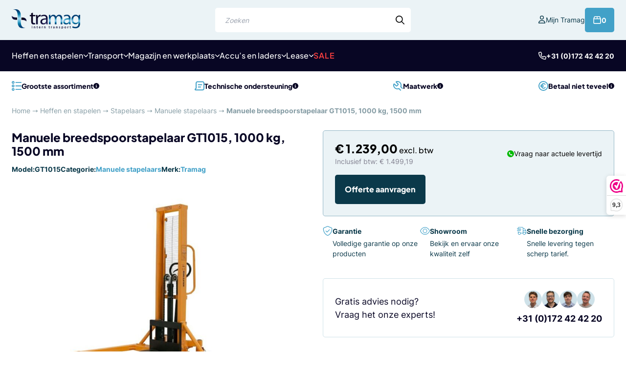

--- FILE ---
content_type: text/html; charset=UTF-8
request_url: https://www.tramag.be/manuele-breedspoor-stapelaar-lh1500mm-cap-1000kg-html/
body_size: 40566
content:

<!doctype html>
<html lang="nl-BE">
<head>
    <meta charset="UTF-8"/>
<script type="text/javascript">
/* <![CDATA[ */
var gform;gform||(document.addEventListener("gform_main_scripts_loaded",function(){gform.scriptsLoaded=!0}),document.addEventListener("gform/theme/scripts_loaded",function(){gform.themeScriptsLoaded=!0}),window.addEventListener("DOMContentLoaded",function(){gform.domLoaded=!0}),gform={domLoaded:!1,scriptsLoaded:!1,themeScriptsLoaded:!1,isFormEditor:()=>"function"==typeof InitializeEditor,callIfLoaded:function(o){return!(!gform.domLoaded||!gform.scriptsLoaded||!gform.themeScriptsLoaded&&!gform.isFormEditor()||(gform.isFormEditor()&&console.warn("The use of gform.initializeOnLoaded() is deprecated in the form editor context and will be removed in Gravity Forms 3.1."),o(),0))},initializeOnLoaded:function(o){gform.callIfLoaded(o)||(document.addEventListener("gform_main_scripts_loaded",()=>{gform.scriptsLoaded=!0,gform.callIfLoaded(o)}),document.addEventListener("gform/theme/scripts_loaded",()=>{gform.themeScriptsLoaded=!0,gform.callIfLoaded(o)}),window.addEventListener("DOMContentLoaded",()=>{gform.domLoaded=!0,gform.callIfLoaded(o)}))},hooks:{action:{},filter:{}},addAction:function(o,r,e,t){gform.addHook("action",o,r,e,t)},addFilter:function(o,r,e,t){gform.addHook("filter",o,r,e,t)},doAction:function(o){gform.doHook("action",o,arguments)},applyFilters:function(o){return gform.doHook("filter",o,arguments)},removeAction:function(o,r){gform.removeHook("action",o,r)},removeFilter:function(o,r,e){gform.removeHook("filter",o,r,e)},addHook:function(o,r,e,t,n){null==gform.hooks[o][r]&&(gform.hooks[o][r]=[]);var d=gform.hooks[o][r];null==n&&(n=r+"_"+d.length),gform.hooks[o][r].push({tag:n,callable:e,priority:t=null==t?10:t})},doHook:function(r,o,e){var t;if(e=Array.prototype.slice.call(e,1),null!=gform.hooks[r][o]&&((o=gform.hooks[r][o]).sort(function(o,r){return o.priority-r.priority}),o.forEach(function(o){"function"!=typeof(t=o.callable)&&(t=window[t]),"action"==r?t.apply(null,e):e[0]=t.apply(null,e)})),"filter"==r)return e[0]},removeHook:function(o,r,t,n){var e;null!=gform.hooks[o][r]&&(e=(e=gform.hooks[o][r]).filter(function(o,r,e){return!!(null!=n&&n!=o.tag||null!=t&&t!=o.priority)}),gform.hooks[o][r]=e)}});
/* ]]> */
</script>

    <meta name="viewport" content="width=device-width, initial-scale=1, shrink-to-fit=no">
    <link rel="profile" href="https://gmpg.org/xfn/11">

    <meta name='robots' content='index, follow, max-image-preview:large, max-snippet:-1, max-video-preview:-1' />
	<style>img:is([sizes="auto" i], [sizes^="auto," i]) { contain-intrinsic-size: 3000px 1500px }</style>
	
<!-- Google Tag Manager for WordPress by gtm4wp.com -->
<script data-cfasync="false" data-pagespeed-no-defer>
	var gtm4wp_datalayer_name = "dataLayer";
	var dataLayer = dataLayer || [];
	const gtm4wp_use_sku_instead = false;
	const gtm4wp_currency = 'EUR';
	const gtm4wp_product_per_impression = 10;
	const gtm4wp_clear_ecommerce = false;
	const gtm4wp_datalayer_max_timeout = 2000;
</script>
<!-- End Google Tag Manager for WordPress by gtm4wp.com -->
	<!-- This site is optimized with the Yoast SEO plugin v26.5 - https://yoast.com/wordpress/plugins/seo/ -->
	<title>Manuele breedspoorstapelaar Tramag GT1015, 1000 kg, 1500 mm</title>
	<meta name="description" content="Voordelige breedspoorstapelaar kopen? Bestel nu bij Tramag de GT1015: capaciteit 1000 kg ⚫ hefhoogte 1500 mm ⚫ 1 jaar garantie" />
	<link rel="canonical" href="https://www.tramag.be/manuele-stapelaars/manuele-breedspoor-stapelaar-lh1500mm-cap-1000kg-html/" />
	<meta property="og:locale" content="nl_BE" />
	<meta property="og:type" content="article" />
	<meta property="og:title" content="Manuele breedspoorstapelaar Tramag GT1015, 1000 kg, 1500 mm" />
	<meta property="og:description" content="Voordelige breedspoorstapelaar kopen? Bestel nu bij Tramag de GT1015: capaciteit 1000 kg ⚫ hefhoogte 1500 mm ⚫ 1 jaar garantie" />
	<meta property="og:url" content="https://www.tramag.be/manuele-stapelaars/manuele-breedspoor-stapelaar-lh1500mm-cap-1000kg-html/" />
	<meta property="og:site_name" content="Tramag BE" />
	<meta property="article:modified_time" content="2025-07-25T11:23:01+00:00" />
	<meta name="twitter:card" content="summary_large_image" />
	<meta name="twitter:label1" content="Geschatte leestijd" />
	<meta name="twitter:data1" content="2 minuten" />
	<script type="application/ld+json" class="yoast-schema-graph">{"@context":"https://schema.org","@graph":[{"@type":"WebPage","@id":"https://www.tramag.be/manuele-stapelaars/manuele-breedspoor-stapelaar-lh1500mm-cap-1000kg-html/","url":"https://www.tramag.be/manuele-stapelaars/manuele-breedspoor-stapelaar-lh1500mm-cap-1000kg-html/","name":"Manuele breedspoorstapelaar Tramag GT1015, 1000 kg, 1500 mm","isPartOf":{"@id":"https://www.tramag.be/#website"},"primaryImageOfPage":{"@id":"https://www.tramag.be/manuele-stapelaars/manuele-breedspoor-stapelaar-lh1500mm-cap-1000kg-html/#primaryimage"},"image":{"@id":"https://www.tramag.be/manuele-stapelaars/manuele-breedspoor-stapelaar-lh1500mm-cap-1000kg-html/#primaryimage"},"thumbnailUrl":"https://www.tramag.be/wp-content/uploads/2017/02/manuele-breedspoor-stapelaar-lh-1500mm-cap-1000kg-e1691398752129.jpg","datePublished":"2017-02-23T10:44:13+00:00","dateModified":"2025-07-25T11:23:01+00:00","description":"Voordelige breedspoorstapelaar kopen? Bestel nu bij Tramag de GT1015: capaciteit 1000 kg ⚫ hefhoogte 1500 mm ⚫ 1 jaar garantie","breadcrumb":{"@id":"https://www.tramag.be/manuele-stapelaars/manuele-breedspoor-stapelaar-lh1500mm-cap-1000kg-html/#breadcrumb"},"inLanguage":"nl-BE","potentialAction":[{"@type":"ReadAction","target":["https://www.tramag.be/manuele-stapelaars/manuele-breedspoor-stapelaar-lh1500mm-cap-1000kg-html/"]}]},{"@type":"ImageObject","inLanguage":"nl-BE","@id":"https://www.tramag.be/manuele-stapelaars/manuele-breedspoor-stapelaar-lh1500mm-cap-1000kg-html/#primaryimage","url":"https://www.tramag.be/wp-content/uploads/2017/02/manuele-breedspoor-stapelaar-lh-1500mm-cap-1000kg-e1691398752129.jpg","contentUrl":"https://www.tramag.be/wp-content/uploads/2017/02/manuele-breedspoor-stapelaar-lh-1500mm-cap-1000kg-e1691398752129.jpg"},{"@type":"BreadcrumbList","@id":"https://www.tramag.be/manuele-stapelaars/manuele-breedspoor-stapelaar-lh1500mm-cap-1000kg-html/#breadcrumb","itemListElement":[{"@type":"ListItem","position":1,"name":"Home","item":"https://www.tramag.be/"},{"@type":"ListItem","position":2,"name":"Shop","item":"https://www.tramag.be/shop/"},{"@type":"ListItem","position":3,"name":"Heffen en stapelen","item":"https://www.tramag.be/heffen-stapelen/"},{"@type":"ListItem","position":4,"name":"Stapelaars","item":"https://www.tramag.be/stapelaars/"},{"@type":"ListItem","position":5,"name":"Manuele stapelaars","item":"https://www.tramag.be/manuele-stapelaars/"},{"@type":"ListItem","position":6,"name":"Manuele breedspoorstapelaar GT1015, 1000 kg, 1500 mm"}]},{"@type":"WebSite","@id":"https://www.tramag.be/#website","url":"https://www.tramag.be/","name":"Tramag BE","description":"Intern Transport Specialist","potentialAction":[{"@type":"SearchAction","target":{"@type":"EntryPoint","urlTemplate":"https://www.tramag.be/?s={search_term_string}"},"query-input":{"@type":"PropertyValueSpecification","valueRequired":true,"valueName":"search_term_string"}}],"inLanguage":"nl-BE"}]}</script>
	<!-- / Yoast SEO plugin. -->


<link rel='dns-prefetch' href='//cdnjs.cloudflare.com' />
<link rel="alternate" type="application/rss+xml" title="Tramag BE &raquo; feed" href="https://www.tramag.be/feed/" />
<link rel="alternate" type="application/rss+xml" title="Tramag BE &raquo; reactiesfeed" href="https://www.tramag.be/comments/feed/" />
<link rel="alternate" type="application/rss+xml" title="Tramag BE &raquo; Manuele breedspoorstapelaar GT1015, 1000 kg, 1500 mm reactiesfeed" href="https://www.tramag.be/manuele-stapelaars/manuele-breedspoor-stapelaar-lh1500mm-cap-1000kg-html/feed/" />
<link rel='stylesheet' id='font-awesome-css' href='https://www.tramag.be/wp-content/plugins/woocommerce-ajax-filters/berocket/assets/css/font-awesome.min.css' type='text/css' media='all' />
<style id='font-awesome-inline-css' type='text/css'>
[data-font="FontAwesome"]:before {font-family: 'FontAwesome' !important;content: attr(data-icon) !important;speak: none !important;font-weight: normal !important;font-variant: normal !important;text-transform: none !important;line-height: 1 !important;font-style: normal !important;-webkit-font-smoothing: antialiased !important;-moz-osx-font-smoothing: grayscale !important;}
</style>
<link rel='stylesheet' id='berocket_aapf_widget-style-css' href='https://www.tramag.be/wp-content/plugins/woocommerce-ajax-filters/assets/frontend/css/fullmain.min.css?ver=3.1.9.4' type='text/css' media='all' />
<link rel='stylesheet' id='themecomplete-fontawesome-css' href='https://www.tramag.be/wp-content/plugins/woocommerce-tm-extra-product-options/assets/css/fontawesome.css?ver=5.15.4' type='text/css' media='screen' />
<link rel='stylesheet' id='themecomplete-animate-css' href='https://www.tramag.be/wp-content/plugins/woocommerce-tm-extra-product-options/assets/css/animate.css?ver=7.1' type='text/css' media='all' />
<link rel='stylesheet' id='themecomplete-epo-css' href='https://www.tramag.be/wp-content/plugins/woocommerce-tm-extra-product-options/assets/css/tm-epo.css?ver=7.1' type='text/css' media='all' />
<link rel='stylesheet' id='themecomplete-epo-smallscreen-css' href='https://www.tramag.be/wp-content/plugins/woocommerce-tm-extra-product-options/assets/css/tm-epo-smallscreen.css?ver=7.1' type='text/css' media='only screen and (max-width: 768px)' />
<style id='themecomplete-styles-header-inline-css' type='text/css'>
:root {--tcgaprow: 15px;--tcgapcolumn: 15px;}
</style>
<link rel='stylesheet' id='wp-block-library-css' href='https://www.tramag.be/wp-includes/css/dist/block-library/style.min.css' type='text/css' media='all' />
<link rel='stylesheet' id='cb-carousel-style-css' href='https://www.tramag.be/wp-content/plugins/carousel-block/blocks/../build/carousel-legacy/style-index.css?ver=2.0.6' type='text/css' media='all' />
<style id='cb-carousel-v2-style-inline-css' type='text/css'>
.wp-block-cb-carousel-v2{position:relative}.wp-block-cb-carousel-v2[data-cb-pagination=true] .swiper-horizontal{margin-bottom:calc(var(--wp--custom--carousel-block--pagination-bullet-size, 8px)*4)}.wp-block-cb-carousel-v2 .cb-button-next,.wp-block-cb-carousel-v2 .cb-button-prev{color:var(--wp--custom--carousel-block--navigation-color,#000);height:var(--wp--custom--carousel-block--navigation-size,22px);margin-top:calc(0px - var(--wp--custom--carousel-block--navigation-size, 22px)/2);width:calc(var(--wp--custom--carousel-block--navigation-size, 22px)/44*27)}.wp-block-cb-carousel-v2 .cb-button-next:after,.wp-block-cb-carousel-v2 .cb-button-prev:after{font-size:var(--wp--custom--carousel-block--navigation-size,22px)}.wp-block-cb-carousel-v2 .cb-button-next:hover,.wp-block-cb-carousel-v2 .cb-button-prev:hover{color:var(--wp--custom--carousel-block--navigation-hover-color,var(--wp--custom--carousel-block--navigation-color,#000))}.wp-block-cb-carousel-v2 .cb-button-prev,.wp-block-cb-carousel-v2.cb-rtl .cb-button-next{left:calc(var(--wp--custom--carousel-block--navigation-size, 22px)*-1/44*27 - var(--wp--custom--carousel-block--navigation-sides-offset, 10px));right:auto}.wp-block-cb-carousel-v2 .cb-button-next,.wp-block-cb-carousel-v2.cb-rtl .cb-button-prev{left:auto;right:calc(var(--wp--custom--carousel-block--navigation-size, 22px)*-1/44*27 - var(--wp--custom--carousel-block--navigation-sides-offset, 10px))}.wp-block-cb-carousel-v2.cb-rtl .cb-button-next,.wp-block-cb-carousel-v2.cb-rtl .cb-button-prev{transform:scaleX(-1)}.wp-block-cb-carousel-v2 .cb-pagination.swiper-pagination-horizontal{bottom:var(--wp--custom--carousel-block--pagination-bottom,-20px);display:flex;justify-content:center;top:var(--wp--custom--carousel-block--pagination-top,auto)}.wp-block-cb-carousel-v2 .cb-pagination.swiper-pagination-horizontal.swiper-pagination-bullets .cb-pagination-bullet{margin:0 var(--wp--custom--carousel-block--pagination-bullet-horizontal-gap,4px)}.wp-block-cb-carousel-v2 .cb-pagination .cb-pagination-bullet{background:var(--wp--custom--carousel-block--pagination-bullet-color,var(--wp--custom--carousel-block--pagination-bullet-inactive-color,#000));height:var(--wp--custom--carousel-block--pagination-bullet-size,8px);opacity:var(--wp--custom--carousel-block--pagination-bullet-inactive-opacity,var(--wp--custom--carousel-block--pagination-bullet-opacity,.2));width:var(--wp--custom--carousel-block--pagination-bullet-size,8px)}.wp-block-cb-carousel-v2 .cb-pagination .cb-pagination-bullet.swiper-pagination-bullet-active{background:var(--wp--custom--carousel-block--pagination-bullet-active-color,#000);opacity:var(--wp--custom--carousel-block--pagination-bullet-active-opacity,1)}.wp-block-cb-carousel-v2 .cb-pagination .cb-pagination-bullet:not(.swiper-pagination-bullet-active):hover{background:var(--wp--custom--carousel-block--pagination-bullet-hover-color,var(--wp--custom--carousel-block--pagination-bullet-inactive-hover-color,var(--wp--custom--carousel-block--pagination-bullet-active-color,#000)));opacity:var(--wp--custom--carousel-block--pagination-bullet-inactive-hover-opacity,var(--wp--custom--carousel-block--pagination-bullet-inactive-opacity,.2))}.wp-block-cb-carousel-v2.alignfull .cb-button-next,.wp-block-cb-carousel-v2.alignfull .cb-button-prev{color:var(--wp--custom--carousel-block--navigation-alignfull-color,#000)}.wp-block-cb-carousel-v2.alignfull .cb-button-prev,.wp-block-cb-carousel-v2.alignfull.cb-rtl .cb-button-next{left:var(--wp--custom--carousel-block--navigation-sides-offset,10px);right:auto}.wp-block-cb-carousel-v2.alignfull .cb-button-next,.wp-block-cb-carousel-v2.alignfull.cb-rtl .cb-button-prev{left:auto;right:var(--wp--custom--carousel-block--navigation-sides-offset,10px)}.wp-block-cb-carousel-v2 .wp-block-image{margin-bottom:var(--wp--custom--carousel-block--image-margin-bottom,0);margin-top:var(--wp--custom--carousel-block--image-margin-top,0)}.wp-block-cb-carousel-v2 .wp-block-cover{margin-bottom:var(--wp--custom--carousel-block--cover-margin-bottom,0);margin-top:var(--wp--custom--carousel-block--cover-margin-top,0)}.wp-block-cb-carousel-v2 .wp-block-cover.aligncenter,.wp-block-cb-carousel-v2 .wp-block-image.aligncenter{margin-left:auto!important;margin-right:auto!important}

</style>
<style id='global-styles-inline-css' type='text/css'>
:root{--wp--preset--aspect-ratio--square: 1;--wp--preset--aspect-ratio--4-3: 4/3;--wp--preset--aspect-ratio--3-4: 3/4;--wp--preset--aspect-ratio--3-2: 3/2;--wp--preset--aspect-ratio--2-3: 2/3;--wp--preset--aspect-ratio--16-9: 16/9;--wp--preset--aspect-ratio--9-16: 9/16;--wp--preset--color--black: #000000;--wp--preset--color--cyan-bluish-gray: #abb8c3;--wp--preset--color--white: #ffffff;--wp--preset--color--pale-pink: #f78da7;--wp--preset--color--vivid-red: #cf2e2e;--wp--preset--color--luminous-vivid-orange: #ff6900;--wp--preset--color--luminous-vivid-amber: #fcb900;--wp--preset--color--light-green-cyan: #7bdcb5;--wp--preset--color--vivid-green-cyan: #00d084;--wp--preset--color--pale-cyan-blue: #8ed1fc;--wp--preset--color--vivid-cyan-blue: #0693e3;--wp--preset--color--vivid-purple: #9b51e0;--wp--preset--gradient--vivid-cyan-blue-to-vivid-purple: linear-gradient(135deg,rgba(6,147,227,1) 0%,rgb(155,81,224) 100%);--wp--preset--gradient--light-green-cyan-to-vivid-green-cyan: linear-gradient(135deg,rgb(122,220,180) 0%,rgb(0,208,130) 100%);--wp--preset--gradient--luminous-vivid-amber-to-luminous-vivid-orange: linear-gradient(135deg,rgba(252,185,0,1) 0%,rgba(255,105,0,1) 100%);--wp--preset--gradient--luminous-vivid-orange-to-vivid-red: linear-gradient(135deg,rgba(255,105,0,1) 0%,rgb(207,46,46) 100%);--wp--preset--gradient--very-light-gray-to-cyan-bluish-gray: linear-gradient(135deg,rgb(238,238,238) 0%,rgb(169,184,195) 100%);--wp--preset--gradient--cool-to-warm-spectrum: linear-gradient(135deg,rgb(74,234,220) 0%,rgb(151,120,209) 20%,rgb(207,42,186) 40%,rgb(238,44,130) 60%,rgb(251,105,98) 80%,rgb(254,248,76) 100%);--wp--preset--gradient--blush-light-purple: linear-gradient(135deg,rgb(255,206,236) 0%,rgb(152,150,240) 100%);--wp--preset--gradient--blush-bordeaux: linear-gradient(135deg,rgb(254,205,165) 0%,rgb(254,45,45) 50%,rgb(107,0,62) 100%);--wp--preset--gradient--luminous-dusk: linear-gradient(135deg,rgb(255,203,112) 0%,rgb(199,81,192) 50%,rgb(65,88,208) 100%);--wp--preset--gradient--pale-ocean: linear-gradient(135deg,rgb(255,245,203) 0%,rgb(182,227,212) 50%,rgb(51,167,181) 100%);--wp--preset--gradient--electric-grass: linear-gradient(135deg,rgb(202,248,128) 0%,rgb(113,206,126) 100%);--wp--preset--gradient--midnight: linear-gradient(135deg,rgb(2,3,129) 0%,rgb(40,116,252) 100%);--wp--preset--gradient--black-to-white: linear-gradient(to bottom, rgba(0, 0, 0, 1) 0%, rgba(255, 255, 255, 1) 100%);--wp--preset--font-size--small: 12;--wp--preset--font-size--medium: 20;--wp--preset--font-size--large: 24;--wp--preset--font-size--x-large: 42px;--wp--preset--font-size--normal: 16;--wp--preset--font-size--huge: 30;--wp--preset--font-size--extra-huge: 36;--wp--preset--spacing--20: 0.44rem;--wp--preset--spacing--30: 0.67rem;--wp--preset--spacing--40: 1rem;--wp--preset--spacing--50: 1.5rem;--wp--preset--spacing--60: 2.25rem;--wp--preset--spacing--70: 3.38rem;--wp--preset--spacing--80: 5.06rem;--wp--preset--shadow--natural: 6px 6px 9px rgba(0, 0, 0, 0.2);--wp--preset--shadow--deep: 12px 12px 50px rgba(0, 0, 0, 0.4);--wp--preset--shadow--sharp: 6px 6px 0px rgba(0, 0, 0, 0.2);--wp--preset--shadow--outlined: 6px 6px 0px -3px rgba(255, 255, 255, 1), 6px 6px rgba(0, 0, 0, 1);--wp--preset--shadow--crisp: 6px 6px 0px rgba(0, 0, 0, 1);}:root { --wp--style--global--content-size: 800px;--wp--style--global--wide-size: 1000px; }:where(body) { margin: 0; }.wp-site-blocks > .alignleft { float: left; margin-right: 2em; }.wp-site-blocks > .alignright { float: right; margin-left: 2em; }.wp-site-blocks > .aligncenter { justify-content: center; margin-left: auto; margin-right: auto; }:where(.is-layout-flex){gap: 0.5em;}:where(.is-layout-grid){gap: 0.5em;}.is-layout-flow > .alignleft{float: left;margin-inline-start: 0;margin-inline-end: 2em;}.is-layout-flow > .alignright{float: right;margin-inline-start: 2em;margin-inline-end: 0;}.is-layout-flow > .aligncenter{margin-left: auto !important;margin-right: auto !important;}.is-layout-constrained > .alignleft{float: left;margin-inline-start: 0;margin-inline-end: 2em;}.is-layout-constrained > .alignright{float: right;margin-inline-start: 2em;margin-inline-end: 0;}.is-layout-constrained > .aligncenter{margin-left: auto !important;margin-right: auto !important;}.is-layout-constrained > :where(:not(.alignleft):not(.alignright):not(.alignfull)){max-width: var(--wp--style--global--content-size);margin-left: auto !important;margin-right: auto !important;}.is-layout-constrained > .alignwide{max-width: var(--wp--style--global--wide-size);}body .is-layout-flex{display: flex;}.is-layout-flex{flex-wrap: wrap;align-items: center;}.is-layout-flex > :is(*, div){margin: 0;}body .is-layout-grid{display: grid;}.is-layout-grid > :is(*, div){margin: 0;}body{padding-top: 0px;padding-right: 0px;padding-bottom: 0px;padding-left: 0px;}a:where(:not(.wp-element-button)){text-decoration: underline;}:root :where(.wp-element-button, .wp-block-button__link){background-color: #32373c;border-width: 0;color: #fff;font-family: inherit;font-size: inherit;line-height: inherit;padding: calc(0.667em + 2px) calc(1.333em + 2px);text-decoration: none;}.has-black-color{color: var(--wp--preset--color--black) !important;}.has-cyan-bluish-gray-color{color: var(--wp--preset--color--cyan-bluish-gray) !important;}.has-white-color{color: var(--wp--preset--color--white) !important;}.has-pale-pink-color{color: var(--wp--preset--color--pale-pink) !important;}.has-vivid-red-color{color: var(--wp--preset--color--vivid-red) !important;}.has-luminous-vivid-orange-color{color: var(--wp--preset--color--luminous-vivid-orange) !important;}.has-luminous-vivid-amber-color{color: var(--wp--preset--color--luminous-vivid-amber) !important;}.has-light-green-cyan-color{color: var(--wp--preset--color--light-green-cyan) !important;}.has-vivid-green-cyan-color{color: var(--wp--preset--color--vivid-green-cyan) !important;}.has-pale-cyan-blue-color{color: var(--wp--preset--color--pale-cyan-blue) !important;}.has-vivid-cyan-blue-color{color: var(--wp--preset--color--vivid-cyan-blue) !important;}.has-vivid-purple-color{color: var(--wp--preset--color--vivid-purple) !important;}.has-black-background-color{background-color: var(--wp--preset--color--black) !important;}.has-cyan-bluish-gray-background-color{background-color: var(--wp--preset--color--cyan-bluish-gray) !important;}.has-white-background-color{background-color: var(--wp--preset--color--white) !important;}.has-pale-pink-background-color{background-color: var(--wp--preset--color--pale-pink) !important;}.has-vivid-red-background-color{background-color: var(--wp--preset--color--vivid-red) !important;}.has-luminous-vivid-orange-background-color{background-color: var(--wp--preset--color--luminous-vivid-orange) !important;}.has-luminous-vivid-amber-background-color{background-color: var(--wp--preset--color--luminous-vivid-amber) !important;}.has-light-green-cyan-background-color{background-color: var(--wp--preset--color--light-green-cyan) !important;}.has-vivid-green-cyan-background-color{background-color: var(--wp--preset--color--vivid-green-cyan) !important;}.has-pale-cyan-blue-background-color{background-color: var(--wp--preset--color--pale-cyan-blue) !important;}.has-vivid-cyan-blue-background-color{background-color: var(--wp--preset--color--vivid-cyan-blue) !important;}.has-vivid-purple-background-color{background-color: var(--wp--preset--color--vivid-purple) !important;}.has-black-border-color{border-color: var(--wp--preset--color--black) !important;}.has-cyan-bluish-gray-border-color{border-color: var(--wp--preset--color--cyan-bluish-gray) !important;}.has-white-border-color{border-color: var(--wp--preset--color--white) !important;}.has-pale-pink-border-color{border-color: var(--wp--preset--color--pale-pink) !important;}.has-vivid-red-border-color{border-color: var(--wp--preset--color--vivid-red) !important;}.has-luminous-vivid-orange-border-color{border-color: var(--wp--preset--color--luminous-vivid-orange) !important;}.has-luminous-vivid-amber-border-color{border-color: var(--wp--preset--color--luminous-vivid-amber) !important;}.has-light-green-cyan-border-color{border-color: var(--wp--preset--color--light-green-cyan) !important;}.has-vivid-green-cyan-border-color{border-color: var(--wp--preset--color--vivid-green-cyan) !important;}.has-pale-cyan-blue-border-color{border-color: var(--wp--preset--color--pale-cyan-blue) !important;}.has-vivid-cyan-blue-border-color{border-color: var(--wp--preset--color--vivid-cyan-blue) !important;}.has-vivid-purple-border-color{border-color: var(--wp--preset--color--vivid-purple) !important;}.has-vivid-cyan-blue-to-vivid-purple-gradient-background{background: var(--wp--preset--gradient--vivid-cyan-blue-to-vivid-purple) !important;}.has-light-green-cyan-to-vivid-green-cyan-gradient-background{background: var(--wp--preset--gradient--light-green-cyan-to-vivid-green-cyan) !important;}.has-luminous-vivid-amber-to-luminous-vivid-orange-gradient-background{background: var(--wp--preset--gradient--luminous-vivid-amber-to-luminous-vivid-orange) !important;}.has-luminous-vivid-orange-to-vivid-red-gradient-background{background: var(--wp--preset--gradient--luminous-vivid-orange-to-vivid-red) !important;}.has-very-light-gray-to-cyan-bluish-gray-gradient-background{background: var(--wp--preset--gradient--very-light-gray-to-cyan-bluish-gray) !important;}.has-cool-to-warm-spectrum-gradient-background{background: var(--wp--preset--gradient--cool-to-warm-spectrum) !important;}.has-blush-light-purple-gradient-background{background: var(--wp--preset--gradient--blush-light-purple) !important;}.has-blush-bordeaux-gradient-background{background: var(--wp--preset--gradient--blush-bordeaux) !important;}.has-luminous-dusk-gradient-background{background: var(--wp--preset--gradient--luminous-dusk) !important;}.has-pale-ocean-gradient-background{background: var(--wp--preset--gradient--pale-ocean) !important;}.has-electric-grass-gradient-background{background: var(--wp--preset--gradient--electric-grass) !important;}.has-midnight-gradient-background{background: var(--wp--preset--gradient--midnight) !important;}.has-black-to-white-gradient-background{background: var(--wp--preset--gradient--black-to-white) !important;}.has-small-font-size{font-size: var(--wp--preset--font-size--small) !important;}.has-medium-font-size{font-size: var(--wp--preset--font-size--medium) !important;}.has-large-font-size{font-size: var(--wp--preset--font-size--large) !important;}.has-x-large-font-size{font-size: var(--wp--preset--font-size--x-large) !important;}.has-normal-font-size{font-size: var(--wp--preset--font-size--normal) !important;}.has-huge-font-size{font-size: var(--wp--preset--font-size--huge) !important;}.has-extra-huge-font-size{font-size: var(--wp--preset--font-size--extra-huge) !important;}
:where(.wp-block-post-template.is-layout-flex){gap: 1.25em;}:where(.wp-block-post-template.is-layout-grid){gap: 1.25em;}
:where(.wp-block-columns.is-layout-flex){gap: 2em;}:where(.wp-block-columns.is-layout-grid){gap: 2em;}
:root :where(.wp-block-pullquote){font-size: 1.5em;line-height: 1.6;}
</style>
<style id='woocommerce-inline-inline-css' type='text/css'>
.woocommerce form .form-row .required { visibility: visible; }
</style>
<link rel='stylesheet' id='brands-styles-css' href='https://www.tramag.be/wp-content/plugins/woocommerce/assets/css/brands.css?ver=10.4.3' type='text/css' media='all' />
<link rel='stylesheet' id='vo.theme.1-css' href='https://www.tramag.be/wp-content/themes/vo-theme/dist/assets/theme.235eb04d.css' type='text/css' media='all' />
<link rel='stylesheet' id='select2-css' href='https://www.tramag.be/wp-content/plugins/woocommerce-ajax-filters/assets/frontend/css/select2.min.css' type='text/css' media='all' />
<link rel='stylesheet' id='yith-ywar-swiper-css' href='https://www.tramag.be/wp-content/plugins/yith-woocommerce-advanced-reviews-premium/assets/css/swiper/swiper.css?ver=2.12.0' type='text/css' media='all' />
<link rel='stylesheet' id='yith-ywar-simplebar-css' href='https://www.tramag.be/wp-content/plugins/yith-woocommerce-advanced-reviews-premium/assets/css/simplebar/simplebar.css?ver=2.12.0' type='text/css' media='all' />
<link rel='stylesheet' id='yith-ywar-frontend-css' href='https://www.tramag.be/wp-content/plugins/yith-woocommerce-advanced-reviews-premium/assets/css/frontend.css?ver=2.12.0' type='text/css' media='all' />
<style id='yith-ywar-frontend-inline-css' type='text/css'>
:root{
--ywar-general-color: #0eb7a8;
--ywar-general-hover-icons: #ffffff;
--ywar-stats-background: #f5f5f5;
--ywar-graph-default: #d8d8d8;
--ywar-graph-accent: #12a6b1;
--ywar-graph-percentage: #000000;
--ywar-stars-default: #cdcdcd;
--ywar-stars-accent: #dc9202;
--ywar-avatar-background: #eaeaea;
--ywar-avatar-initials: #acacac;
--ywar-review-border: #dcdcdc;
--ywar-review-shadow: rgba(14, 183, 168, 0.33);
--ywar-review-featured-background-color: #c99a15;
--ywar-review-featured-text-color: #ffffff;
--ywar-review-featured-border-color: #f7c431;
--ywar-review-featured-border-shadow: rgba(247, 196, 49, 0.33);
--ywar-review-staff-background-color: #12a6b1;
--ywar-review-staff-text-color: #ffffff;
--ywar-review-load-more-button-text: #ffffff;
--ywar-review-load-more-button-background: #0eb7a8;
--ywar-review-load-more-button-text-hover: #0eb7a8;
--ywar-review-load-more-button-background-hover: #dcdcdc;
--ywar-like-background: #f5f5f5;
--ywar-like-background-rated: #e3eff0;
--ywar-like-icon: #000000;
--ywar-like-icon-rated: #12a6b1;
--ywar-submit-button-text: #ffffff;
--ywar-submit-button-background: #0eb7a8;
--ywar-submit-button-text-hover: #0eb7a8;
--ywar-submit-button-background-hover: #dcdcdc;
}
</style>
<link rel='stylesheet' id='wpgdprc-front-css-css' href='https://www.tramag.be/wp-content/plugins/wp-gdpr-compliance/Assets/css/front.css?ver=1706521844' type='text/css' media='all' />
<style id='wpgdprc-front-css-inline-css' type='text/css'>
:root{--wp-gdpr--bar--background-color: #000000;--wp-gdpr--bar--color: #ffffff;--wp-gdpr--button--background-color: #000000;--wp-gdpr--button--background-color--darken: #000000;--wp-gdpr--button--color: #ffffff;}
</style>
<style id='themecomplete-extra-css-inline-css' type='text/css'>
.tm-extra-product-options ul.tmcp-ul-wrap.tm-variation-ul-color {gap:1rem;}
.tm-extra-product-options .tmcp-field-wrap.tc-active .tc-label-wrap .tc-image {box-shadow: 0px 0px 0px 2px #41a1c8; outline:none!important;}
.tc-image, .tm-extra-product-options .tmcp-field-wrap .tc-label-wrap .tc-image {outline: 1px solid #94b7c7;}
i.tm-tooltip.tc-tooltip.tcfa.tcfa-question-circle.tc-epo-style-space {order: 99;}
.tm-tip-html.tc-icontooltipright {display: none;}
span.tc-label-wrap {cursor: pointer;}
span.tc-col-auto.tc-epo-style-space.tc-price-wrap {flex: auto;}
.tm-extra-product-options .tc-active .tc-label-text {font-weight: 600;}
.tm-extra-product-options ul.tmcp-ul-wrap li.tmcp-field-wrap.tc-epo-text-wrapper {padding:0!important}
.tm-extra-product-options .tmcp-field-wrap.tc-active.tc-mode-text {outline: none!important; box-shadow: 0px 0px 0px 2px #41a1c8; border:1px solid #fff!important}
.tm-extra-product-options .tc-epo-text-label-wrapper span.tc-label-text {padding: calc(18px / 2);}
li.tmcp-field-wrap.tm-per-row.tc-mode-text.tc-epo-text-wrapper:hover {border: 1px solid #595959; }

.tm-extra-product-options .tc-epo-label {line-height: 1.2;}
.tm-extra-product-options .tc-row, .tc-row {gap:1.25rem;}
.woocommerce-variation-add-to-cart.variations_button{display:grid; gap:1.5rem;}
ul.space-y-2 {order:2; margin:0;}
form[class="cart"] {display:grid; gap:1.25rem;}

span.tc-col-auto span.price span bdi {font-size: .9rem;}
span.tc-col-auto span.price span bdi:before { content: "(+ "; font-weight: normal;}
span.tc-col-auto span.price span bdi:after { content: ")"!important;}
.fullwidth-ul .tc-label-inner.no-desc:not(.tc-mode-text .tc-label-inner) {display: flex;}
#tm-tooltip { background: #fff; color: #000; text-shadow: none; box-shadow: 0 0 10px 0px #00000061;}
#tm-tooltip::after{ border-top: 10px solid #fff;}

li#tc-epo-form-26654-0 {display: none;}
a.reset_variations.tc-cell.tcwidth.tcwidth-100 {display: none!important; }

select {font-size:1rem;}

span.tc-epo-style-wrapper.tc-first.round.tc-checkbox {font-size: .8em; margin-top: 3px; background: white;}

ul.tm-extra-product-options-checkbox.fullwidth-ul.tc-list-container {gap: .5rem;}

li.tmcp-field-wrap.tmhexcolorimage-li-nowh.tm-per-row.tc-mode-color { font-size: .8rem;}

.cpf-section.tcwidth.tcwidth-100.tm-epo-variation-section.tc-clearfix.tm-extra-product-options.nopadding {
    margin-top: 1rem;}

.tm-extra-product-options-select span.tc-col-auto.tc-epo-style-space.tc-price-wrap { display: none;}

.tm-extra-product-options-select .tc-col.tc-field-label-wrap.no-desc {grid-template-columns: 1fr !important;}

li.tmcp-field-wrap.tm-per-row.tc-mode-text.tc-epo-text-wrapper { transition: .3s; border-radius: 5px; background: #fff; border: 1px solid #94b7c7;}
ul.tmcp-ul-wrap.tmcp-elements.tm-extra-product-options-variations.tm-variation-ul-text {gap: .5rem;}
</style>
<script>(function(url,id){var script=document.createElement('script');script.async=true;script.src='https://'+url+'/sidebar.js?id='+id+'&c='+cachebuster(10,id);var ref=document.getElementsByTagName('script')[0];ref.parentNode.insertBefore(script,ref);function cachebuster(refreshMinutes,id){var now=Date.now();var interval=refreshMinutes*60e3;var shift=(Math.sin(id)||0)*interval;return Math.floor((now+shift)/interval);}})("dashboard.webwinkelkeur.nl",1204605);</script><script type="text/javascript" src="https://www.tramag.be/wp-includes/js/jquery/jquery.min.js?ver=3.7.1" id="jquery-core-js"></script>
<script type="text/javascript" src="https://www.tramag.be/wp-includes/js/jquery/jquery-migrate.min.js?ver=3.4.1" id="jquery-migrate-js"></script>
<script type="text/javascript" id="yaymail-notice-js-extra">
/* <![CDATA[ */
var yaymail_notice = {"admin_ajax":"https:\/\/www.tramag.be\/wp-admin\/admin-ajax.php","nonce":"f8906296e1"};
/* ]]> */
</script>
<script type="text/javascript" src="https://www.tramag.be/wp-content/plugins/yaymail/assets/scripts/notice.js?ver=4.3.0" id="yaymail-notice-js"></script>
<script type="text/javascript" src="https://www.tramag.be/wp-content/plugins/woocommerce/assets/js/jquery-blockui/jquery.blockUI.min.js?ver=2.7.0-wc.10.4.3" id="wc-jquery-blockui-js" data-wp-strategy="defer"></script>
<script type="text/javascript" id="wc-add-to-cart-js-extra">
/* <![CDATA[ */
var wc_add_to_cart_params = {"ajax_url":"\/wp-admin\/admin-ajax.php","wc_ajax_url":"\/?wc-ajax=%%endpoint%%","i18n_view_cart":"Winkelwagen bekijken","cart_url":"https:\/\/www.tramag.be\/winkelwagen\/","is_cart":"","cart_redirect_after_add":"no"};
/* ]]> */
</script>
<script type="text/javascript" src="https://www.tramag.be/wp-content/plugins/woocommerce/assets/js/frontend/add-to-cart.min.js?ver=10.4.3" id="wc-add-to-cart-js" defer="defer" data-wp-strategy="defer"></script>
<script type="text/javascript" src="https://www.tramag.be/wp-content/plugins/woocommerce/assets/js/zoom/jquery.zoom.min.js?ver=1.7.21-wc.10.4.3" id="wc-zoom-js" defer="defer" data-wp-strategy="defer"></script>
<script type="text/javascript" src="https://www.tramag.be/wp-content/plugins/woocommerce/assets/js/flexslider/jquery.flexslider.min.js?ver=2.7.2-wc.10.4.3" id="wc-flexslider-js" defer="defer" data-wp-strategy="defer"></script>
<script type="text/javascript" id="wc-single-product-js-extra">
/* <![CDATA[ */
var wc_single_product_params = {"i18n_required_rating_text":"Selecteer een beoordeling","i18n_rating_options":["1 van de 5 sterren","2 van de 5 sterren","3 van de 5 sterren","4 van de 5 sterren","5 van de 5 sterren"],"i18n_product_gallery_trigger_text":"Afbeeldinggalerij in volledig scherm bekijken","review_rating_required":"yes","flexslider":{"rtl":false,"animation":"slide","smoothHeight":true,"directionNav":false,"controlNav":"thumbnails","slideshow":false,"animationSpeed":500,"animationLoop":false,"allowOneSlide":false},"zoom_enabled":"1","zoom_options":[],"photoswipe_enabled":"","photoswipe_options":{"shareEl":false,"closeOnScroll":false,"history":false,"hideAnimationDuration":0,"showAnimationDuration":0},"flexslider_enabled":"1"};
/* ]]> */
</script>
<script type="text/javascript" src="https://www.tramag.be/wp-content/plugins/woocommerce/assets/js/frontend/single-product.min.js?ver=10.4.3" id="wc-single-product-js" defer="defer" data-wp-strategy="defer"></script>
<script type="text/javascript" src="https://www.tramag.be/wp-content/plugins/woocommerce/assets/js/js-cookie/js.cookie.min.js?ver=2.1.4-wc.10.4.3" id="wc-js-cookie-js" defer="defer" data-wp-strategy="defer"></script>
<script type="text/javascript" id="woocommerce-js-extra">
/* <![CDATA[ */
var woocommerce_params = {"ajax_url":"\/wp-admin\/admin-ajax.php","wc_ajax_url":"\/?wc-ajax=%%endpoint%%","i18n_password_show":"Wachtwoord tonen","i18n_password_hide":"Wachtwoord verbergen"};
/* ]]> */
</script>
<script type="text/javascript" src="https://www.tramag.be/wp-content/plugins/woocommerce/assets/js/frontend/woocommerce.min.js?ver=10.4.3" id="woocommerce-js" defer="defer" data-wp-strategy="defer"></script>
<script type="text/javascript" src="https://cdnjs.cloudflare.com/polyfill/v3/polyfill.min.js?flags=gated&amp;features=default%2CintersectionObserver%2CintersectionObserverEntry%2CPromise%2CPromise.prototype.finally%2Cfetch%2CArray.prototype.forEach%2CNodeList.prototype.forEach" id="polyfill-io-js"></script>
<script type="text/javascript" id="wpgdprc-front-js-js-extra">
/* <![CDATA[ */
var wpgdprcFront = {"ajaxUrl":"https:\/\/www.tramag.be\/wp-admin\/admin-ajax.php","ajaxNonce":"916279e046","ajaxArg":"security","pluginPrefix":"wpgdprc","blogId":"2","isMultiSite":"1","locale":"nl_BE","showSignUpModal":"","showFormModal":"","cookieName":"2-wpgdprc-consent","consentVersion":"","path":"\/","prefix":"wpgdprc"};
/* ]]> */
</script>
<script type="text/javascript" src="https://www.tramag.be/wp-content/plugins/wp-gdpr-compliance/Assets/js/front.min.js?ver=1706521844" id="wpgdprc-front-js-js"></script>
<script type="text/javascript" id="themecomplete-extra-js-js-after">
/* <![CDATA[ */
document.addEventListener("DOMContentLoaded", function () {
  const priceContainer = document.querySelector(".price");

  if (!priceContainer) return;

  function formatPriceDutch(number) {
    return number.toFixed(2)
      .replace(".", ",")
      .replace(/\B(?=(\d{3})+(?!\d))/g, ".");
  }

  const observer = new MutationObserver(() => {
    const insPrice = priceContainer.querySelector("ins .woocommerce-Price-amount");
    const fallbackPrice = priceContainer.querySelector(".woocommerce-Price-amount");
    const amountSpan = insPrice || fallbackPrice;
    if (!amountSpan) return;

    if (!priceContainer.querySelector(".woocommerce-price-suffix")) {
      const priceText = amountSpan.textContent
        .replace(/[^\d.,-]/g, "")
        .replace(/\./g, "")
        .replace(",", ".");

      const price = parseFloat(priceText);

      if (isNaN(price)) return;

      const btwPercentage = 0.21;
      const priceInclBtw = price * (1 + btwPercentage);
      const formattedPriceInclBtw = "€\u00A0" + formatPriceDutch(priceInclBtw);

      const inclBtw = document.createElement("small");
      inclBtw.className = "woocommerce-price-suffix";
      inclBtw.textContent = ` Inclusief btw: ${formattedPriceInclBtw}`;
      priceContainer.appendChild(inclBtw);
    }
  });

  observer.observe(priceContainer, { childList: true, subtree: true });
});
/* ]]> */
</script>
<link rel="EditURI" type="application/rsd+xml" title="RSD" href="https://www.tramag.be/xmlrpc.php?rsd" />
<link rel='shortlink' href='https://www.tramag.be/?p=7256' />
<link rel="alternate" title="oEmbed (JSON)" type="application/json+oembed" href="https://www.tramag.be/wp-json/oembed/1.0/embed?url=https%3A%2F%2Fwww.tramag.be%2Fmanuele-stapelaars%2Fmanuele-breedspoor-stapelaar-lh1500mm-cap-1000kg-html%2F" />
<link rel="alternate" title="oEmbed (XML)" type="text/xml+oembed" href="https://www.tramag.be/wp-json/oembed/1.0/embed?url=https%3A%2F%2Fwww.tramag.be%2Fmanuele-stapelaars%2Fmanuele-breedspoor-stapelaar-lh1500mm-cap-1000kg-html%2F&#038;format=xml" />
<style></style>
<!-- Google Tag Manager for WordPress by gtm4wp.com -->
<!-- GTM Container placement set to automatic -->
<script data-cfasync="false" data-pagespeed-no-defer>
	var dataLayer_content = {"pagePostType":"product","pagePostType2":"single-product","pagePostAuthor":"Marco","productRatingCounts":[],"productAverageRating":0,"productReviewCount":0,"productType":"simple","productIsVariable":0};
	dataLayer.push( dataLayer_content );
</script>
<script data-cfasync="false" data-pagespeed-no-defer>
(function(w,d,s,l,i){w[l]=w[l]||[];w[l].push({'gtm.start':
new Date().getTime(),event:'gtm.js'});var f=d.getElementsByTagName(s)[0],
j=d.createElement(s),dl=l!='dataLayer'?'&l='+l:'';j.async=true;j.src=
'//www.googletagmanager.com/gtm.js?id='+i+dl;f.parentNode.insertBefore(j,f);
})(window,document,'script','dataLayer','GTM-P662BHD');
</script>
<!-- End Google Tag Manager for WordPress by gtm4wp.com -->	<noscript><style>.woocommerce-product-gallery{ opacity: 1 !important; }</style></noscript>
	<link rel="icon" href="https://www.tramag.be/wp-content/uploads/sites/2/2023/10/tramag-favicon-100x100.png" sizes="32x32" />
<link rel="icon" href="https://www.tramag.be/wp-content/uploads/sites/2/2023/10/tramag-favicon-300x300.png" sizes="192x192" />
<link rel="apple-touch-icon" href="https://www.tramag.be/wp-content/uploads/sites/2/2023/10/tramag-favicon-300x300.png" />
<meta name="msapplication-TileImage" content="https://www.tramag.be/wp-content/uploads/sites/2/2023/10/tramag-favicon-300x300.png" />
		<style type="text/css" id="wp-custom-css">
			/* themecomplete */
li#tc-epo-form-26660-0{display:none;}

/* pagination */
a.page-numbers {
border: 1px solid;}

ul.page-numbers {
background: #ebf3f6;
padding: 1rem;
border-radius: 5px;}

.woocommerce-pagination a.next, .woocommerce-pagination a.prev {
border: 0;
width: 2rem;}

/* Algemene styling */
h1 {font-size:2.5rem;}
h2 {font-size:2rem;}
h3 {font-size:1.5rem;}

body.post-type-archive-product h1, body.tax-product_cat h1 {font-size:2rem;}
body.post-type-archive-product h2, body.tax-product_cat h2 {font-size:1.5rem;}
body.post-type-archive-product h3, body.tax-product_cat h3 {font-size:1.125rem;}

h6 {margin-bottom: .6rem;}
.product-stock-status {color:black; font-weight:400;}

.woocommerce-variation-price {
    display: none;
}

/* Productpagina */
section.up-sells.upsells.products {
display: block;
margin-top: 50px;}
select {background-size:1rem; cursor:pointer; transition: .3s;}
.variations_form select:hover {border:1px solid #595959!important;}
.summary.entry-summary.tc-init {
border: 1px solid #94b7c7 ;}
.variations_form select {border-color: #94b7c7!important}

/* Productbeschrijving styling */
ul.plus-en-minpunten li {
    position: relative;
    padding-left: 1.5em;
    list-style: none;
    margin-bottom: .5rem;
}

ul.plus-en-minpunten li::before {
    content: "\f058";
    font-family: FontAwesome;
    font-style: normal;
    color: #02B902;
    font-size: 18px;
    line-height: 1.5;
    position: absolute;
    left: 0;
}

ul.plus-en-minpunten li.minpunten::before {
    content: "\f056";
    color: #808080;
}

/* YITH review styling */
@media (max-width: 768px) {
	div.yith-ywar-main-wrapper {
display: flex !important;
flex-direction: column;
}}
.yith-ywar-reviews-wrapper {
grid-row: 1 / 4; grid-column: 2;}
.yith-ywar-stats-wrapper.columns-2 {
grid-row: 1;}
.review-actions, .review-attachments {
display: none !important;}
.yith-ywar-single-review .review-rating {
height: 20px;
width: 96px;}

.yith-ywar-edit-forms .form-content, .yith-ywar-edit-forms .form-header, .yith-ywar-edit-forms .form-footer { background-color: #ebf3f6;}
 
.product-reviews__stars__rating__percentage svg {fill: #feb601;}
.yith-ywar-review-form-message .wrapper-title { background: #ebf3f6; display: block; height: min-content; padding: 2rem;}
.yith-ywar-review-form-message {
 grid-column: 1; height: min-content;}
.yith-ywar-replies-wrapper .yith-ywar-single-review.review-reply {margin: 20px;background: #ebf3f6;border:0;border-radius: 5px;}
.review-reply .verified, .review-reply .review-actions {display:none!important;}
.yith-ywar-replies-wrapper {margin-top: -45px;
border: 1px solid #cde0e7; z-index: 1; background: #fff; border-radius: 0 0 10px 10px; border-top: 0;}

/* YITH search styling */
@media (min-width: 601px) {.ywcas-search-results-grid.list.lapilliUI-Grid__root.css-1ey3iux.e83suct0 {    
	grid-template-columns: 1fr 1fr;}}

.ywcas-search-results-grid.list { gap: 10px;}

.search-result-item__thumbnail img {
border:0!important;}

.search-result-item {border: 1px solid #cfe2e9; border-radius: 5px;}

.search-result-item:hover { border: 1px solid #080624!important;
background:white!important;}

/* Categorie styling */
li.product.type-product small.woocommerce-price-suffix {
display: none;}

ul.product-tags li {font-weight:500;}

span.from {color: black; font-size:1rem; font-family: Plus Jakarta Sans,system-ui,sans-serif;}

.price > span.woocommerce-Price-amount.amount bdi:after {
content: " excl. btw";
font-weight: 100;
font-size: 1rem;}


/* checkout */
.woocommerce-checkout-review-order-table tfoot :is(td) {
text-align: right;}
input#billing_birthdate_in3 {
padding: .5rem;
border-radius: 5px;
border: 1px solid;}

/* BeRocket syling - mobile */
#berocket-ajax-filters-sidebar div.tramag-blocks-filter div.bapf_sfilter {
    padding: .75rem 0 .4rem;
    margin: 0 1rem;
    border-bottom: none;
}

/* BeRocket styling - dekstop */
span.bapf_show_hide {
color: #42a1c8;}

.wc-block-product-categories-list ul.product-beschrijving li:before {
content: url(https://www.tramag.nl/wp-content/uploads/2025/10/circle-check-solid-full2-01.svg);
width: 15px;
height: 15px;
margin: 0 .625rem .23rem 0}

		</style>
		<script class="tm-hidden" type="text/template" id="tmpl-tc-cart-options-popup">
	<div class='header'>
		<h3>{{{ data.title }}}</h3>
	</div>
	<div id='{{{ data.id }}}' class='float-editbox'>{{{ data.html }}}</div>
	<div class='footer'>
		<div class='inner'>
			<span class='tm-button button button-secondary button-large floatbox-cancel'>{{{ data.close }}}</span>
		</div>
	</div>
</script>
<script class="tm-hidden" type="text/template" id="tmpl-tc-lightbox">
	<div class="tc-lightbox-wrap">
		<span class="tc-lightbox-button tcfa tcfa-search tc-transition tcinit"></span>
	</div>
</script>
<script class="tm-hidden" type="text/template" id="tmpl-tc-lightbox-zoom">
	<span class="tc-lightbox-button-close tcfa tcfa-times"></span>
	{{{ data.img }}}
</script>
<script class="tm-hidden" type="text/template" id="tmpl-tc-final-totals">
	<dl class="tm-extra-product-options-totals tm-custom-price-totals">
		<# if (data.show_unit_price==true){ #>		<dt class="tm-unit-price">{{{ data.unit_price }}}</dt>
		<dd class="tm-unit-price">
		{{{ data.totals_box_before_unit_price }}}<span class="price amount options">{{{ data.formatted_unit_price }}}</span>{{{ data.totals_box_after_unit_price }}}
		</dd>		<# } #>
		<# if (data.show_options_vat==true){ #>		<dt class="tm-vat-options-totals">{{{ data.options_vat_total }}}</dt>
		<dd class="tm-vat-options-totals">
		{{{ data.totals_box_before_vat_options_totals_price }}}<span class="price amount options">{{{ data.formatted_vat_options_total }}}</span>{{{ data.totals_box_after_vat_options_totals_price }}}
		</dd>		<# } #>
		<# if (data.show_options_total==true){ #>		<dt class="tm-options-totals">{{{ data.options_total }}}</dt>
		<dd class="tm-options-totals">
		{{{ data.totals_box_before_options_totals_price }}}<span class="price amount options">{{{ data.formatted_options_total }}}</span>{{{ data.totals_box_after_options_totals_price }}}
		</dd>		<# } #>
		<# if (data.show_fees_total==true){ #>		<dt class="tm-fee-totals">{{{ data.fees_total }}}</dt>
		<dd class="tm-fee-totals">
		{{{ data.totals_box_before_fee_totals_price }}}<span class="price amount fees">{{{ data.formatted_fees_total }}}</span>{{{ data.totals_box_after_fee_totals_price }}}
		</dd>		<# } #>
		<# if (data.show_extra_fee==true){ #>		<dt class="tm-extra-fee">{{{ data.extra_fee }}}</dt>
		<dd class="tm-extra-fee">
		{{{ data.totals_box_before_extra_fee_price }}}<span class="price amount options extra-fee">{{{ data.formatted_extra_fee }}}</span>{{{ data.totals_box_after_extra_fee_price }}}
		</dd>		<# } #>
		<# if (data.show_final_total==true){ #>		<dt class="tm-final-totals">{{{ data.final_total }}}</dt>
		<dd class="tm-final-totals">
		{{{ data.totals_box_before_final_totals_price }}}<span class="price amount final">{{{ data.formatted_final_total }}}</span>{{{ data.totals_box_after_final_totals_price }}}
		</dd>		<# } #>
			</dl>
</script>
<script class="tm-hidden" type="text/template" id="tmpl-tc-plain-price">
	{{{ data.price }}}
</script>
<script class="tm-hidden" type="text/template" id="tmpl-tc-suffix">
	</script>
<script class="tm-hidden" type="text/template" id="tmpl-tc-price">
	&lt;span class=&quot;woocommerce-Price-amount amount&quot;&gt;&lt;bdi&gt;&lt;span class=&quot;woocommerce-Price-currencySymbol&quot;&gt;&euro;&lt;/span&gt;&nbsp;{{{ data.price }}}&lt;/bdi&gt;&lt;/span&gt;</script>
<script class="tm-hidden" type="text/template" id="tmpl-tc-price-m">
	&lt;span class=&quot;woocommerce-Price-amount amount&quot;&gt;&lt;bdi&gt;-&lt;span class=&quot;woocommerce-Price-currencySymbol&quot;&gt;&euro;&lt;/span&gt;&nbsp;{{{ data.price }}}&lt;/bdi&gt;&lt;/span&gt;</script>
<script class="tm-hidden" type="text/template" id="tmpl-tc-sale-price">
	&lt;del aria-hidden=&quot;true&quot;&gt;&lt;span class=&quot;woocommerce-Price-amount amount&quot;&gt;&lt;bdi&gt;&lt;span class=&quot;woocommerce-Price-currencySymbol&quot;&gt;&euro;&lt;/span&gt;&nbsp;{{{ data.price }}}&lt;/bdi&gt;&lt;/span&gt;&lt;/del&gt; &lt;span class=&quot;screen-reader-text&quot;&gt;Oorspronkelijke prijs was: &euro;&nbsp;{{{ data.price }}}.&lt;/span&gt;&lt;ins aria-hidden=&quot;true&quot;&gt;&lt;span class=&quot;woocommerce-Price-amount amount&quot;&gt;&lt;bdi&gt;&lt;span class=&quot;woocommerce-Price-currencySymbol&quot;&gt;&euro;&lt;/span&gt;&nbsp;{{{ data.sale_price }}}&lt;/bdi&gt;&lt;/span&gt;&lt;/ins&gt;&lt;span class=&quot;screen-reader-text&quot;&gt;Huidige prijs is: &euro;&nbsp;{{{ data.sale_price }}}.&lt;/span&gt;</script>
<script class="tm-hidden" type="text/template" id="tmpl-tc-sale-price-m10">
	&lt;del aria-hidden=&quot;true&quot;&gt;&lt;span class=&quot;woocommerce-Price-amount amount&quot;&gt;&lt;bdi&gt;-&lt;span class=&quot;woocommerce-Price-currencySymbol&quot;&gt;&euro;&lt;/span&gt;&nbsp;{{{ data.price }}}&lt;/bdi&gt;&lt;/span&gt;&lt;/del&gt; &lt;span class=&quot;screen-reader-text&quot;&gt;Oorspronkelijke prijs was: -&euro;&nbsp;{{{ data.price }}}.&lt;/span&gt;&lt;ins aria-hidden=&quot;true&quot;&gt;&lt;span class=&quot;woocommerce-Price-amount amount&quot;&gt;&lt;bdi&gt;&lt;span class=&quot;woocommerce-Price-currencySymbol&quot;&gt;&euro;&lt;/span&gt;&nbsp;{{{ data.sale_price }}}&lt;/bdi&gt;&lt;/span&gt;&lt;/ins&gt;&lt;span class=&quot;screen-reader-text&quot;&gt;Huidige prijs is: &euro;&nbsp;{{{ data.sale_price }}}.&lt;/span&gt;</script>
<script class="tm-hidden" type="text/template" id="tmpl-tc-sale-price-m01">
	&lt;del aria-hidden=&quot;true&quot;&gt;&lt;span class=&quot;woocommerce-Price-amount amount&quot;&gt;&lt;bdi&gt;&lt;span class=&quot;woocommerce-Price-currencySymbol&quot;&gt;&euro;&lt;/span&gt;&nbsp;{{{ data.price }}}&lt;/bdi&gt;&lt;/span&gt;&lt;/del&gt; &lt;span class=&quot;screen-reader-text&quot;&gt;Oorspronkelijke prijs was: &euro;&nbsp;{{{ data.price }}}.&lt;/span&gt;&lt;ins aria-hidden=&quot;true&quot;&gt;&lt;span class=&quot;woocommerce-Price-amount amount&quot;&gt;&lt;bdi&gt;-&lt;span class=&quot;woocommerce-Price-currencySymbol&quot;&gt;&euro;&lt;/span&gt;&nbsp;{{{ data.sale_price }}}&lt;/bdi&gt;&lt;/span&gt;&lt;/ins&gt;&lt;span class=&quot;screen-reader-text&quot;&gt;Huidige prijs is: -&euro;&nbsp;{{{ data.sale_price }}}.&lt;/span&gt;</script>
<script class="tm-hidden" type="text/template" id="tmpl-tc-sale-price-m11">
	&lt;del aria-hidden=&quot;true&quot;&gt;&lt;span class=&quot;woocommerce-Price-amount amount&quot;&gt;&lt;bdi&gt;-&lt;span class=&quot;woocommerce-Price-currencySymbol&quot;&gt;&euro;&lt;/span&gt;&nbsp;{{{ data.price }}}&lt;/bdi&gt;&lt;/span&gt;&lt;/del&gt; &lt;span class=&quot;screen-reader-text&quot;&gt;Oorspronkelijke prijs was: -&euro;&nbsp;{{{ data.price }}}.&lt;/span&gt;&lt;ins aria-hidden=&quot;true&quot;&gt;&lt;span class=&quot;woocommerce-Price-amount amount&quot;&gt;&lt;bdi&gt;-&lt;span class=&quot;woocommerce-Price-currencySymbol&quot;&gt;&euro;&lt;/span&gt;&nbsp;{{{ data.sale_price }}}&lt;/bdi&gt;&lt;/span&gt;&lt;/ins&gt;&lt;span class=&quot;screen-reader-text&quot;&gt;Huidige prijs is: -&euro;&nbsp;{{{ data.sale_price }}}.&lt;/span&gt;</script>
<script class="tm-hidden" type="text/template" id="tmpl-tc-section-pop-link">
	<div id="tm-section-pop-up" class="floatbox fl-overlay tm-section-pop-up single">
	<div class="tm-extra-product-options flasho tc-wrapper tm-animated appear">
		<div class='header'><h3>{{{ data.title }}}</h3></div>
		<div class="float-editbox" id="tc-floatbox-content"></div>
		<div class='footer'>
			<div class='inner'>
				<span class='tm-button button button-secondary button-large floatbox-cancel'>{{{ data.close }}}</span>
			</div>
		</div>
	</div>
	</div>
</script>
<script class="tm-hidden" type="text/template" id="tmpl-tc-floating-box-nks"><# if (data.values.length) {#>
	{{{ data.html_before }}}
	<div class="tc-row tm-fb-labels">
		<span class="tc-cell tcwidth tcwidth-25 tm-fb-title">{{{ data.option_label }}}</span>
		<span class="tc-cell tcwidth tcwidth-25 tm-fb-value">{{{ data.option_value }}}</span>
		<span class="tc-cell tcwidth tcwidth-25 tm-fb-quantity">{{{ data.option_qty }}}</span>
		<span class="tc-cell tcwidth tcwidth-25 tm-fb-price">{{{ data.option_price }}}</span>
	</div>
	<# for (var i = 0; i < data.values.length; i++) { #>
		<# if (data.values[i].label_show=='' || data.values[i].value_show=='') {#>
	<div class="tc-row tm-fb-data">
			<# if (data.values[i].label_show=='') {#>
		<span class="tc-cell tcwidth tcwidth-25 tm-fb-title">{{{ data.values[i].title }}}</span>
			<# } #>
			<# if (data.values[i].value_show=='') {#>
		<span class="tc-cell tcwidth tcwidth-25 tm-fb-value">{{{ data.values[i].value }}}</span>
			<# } #>
		<span class="tc-cell tcwidth tcwidth-25 tm-fb-quantity">{{{ data.values[i].quantity }}}</span>
		<span class="tc-cell tcwidth tcwidth-25 tm-fb-price">{{{ data.values[i].price }}}</span>
	</div>
		<# } #>
	<# } #>
	{{{ data.html_after }}}
	<# }#>
	{{{ data.totals }}}</script>
<script class="tm-hidden" type="text/template" id="tmpl-tc-floating-box"><# if (data.values.length) {#>
	{{{ data.html_before }}}
	<dl class="tm-fb">
		<# for (var i = 0; i < data.values.length; i++) { #>
			<# if (data.values[i].label_show=='') {#>
		<dt class="tm-fb-title">{{{ data.values[i].title }}}</dt>
			<# } #>
			<# if (data.values[i].value_show=='') {#>
		<dd class="tm-fb-value">{{{ data.values[i].value }}}<# if (data.values[i].quantity > 1) {#><span class="tm-fb-quantity"> &times; {{{ data.values[i].quantity }}}</span><#}#></dd>
			<# } #>
		<# } #>
	</dl>
	{{{ data.html_after }}}
	<# }#>{{{ data.totals }}}</script>
<script class="tm-hidden" type="text/template" id="tmpl-tc-chars-remanining">
	<span class="tc-chars">
		<span class="tc-chars-remanining">{{{ data.maxlength }}}</span>
		<span class="tc-remaining"> {{{ data.characters_remaining }}}</span>
	</span>
</script>
<script class="tm-hidden" type="text/template" id="tmpl-tc-formatted-price">{{{ data.before_price_text }}}<# if (data.customer_price_format_wrap_start) {#>
	{{{ data.customer_price_format_wrap_start }}}
	<# } #>&lt;span class=&quot;woocommerce-Price-amount amount&quot;&gt;&lt;bdi&gt;&lt;span class=&quot;woocommerce-Price-currencySymbol&quot;&gt;&euro;&lt;/span&gt;&nbsp;{{{ data.price }}}&lt;/bdi&gt;&lt;/span&gt;<# if (data.customer_price_format_wrap_end) {#>
	{{{ data.customer_price_format_wrap_end }}}
	<# } #>{{{ data.after_price_text }}}</script>
<script class="tm-hidden" type="text/template" id="tmpl-tc-formatted-sale-price">{{{ data.before_price_text }}}<# if (data.customer_price_format_wrap_start) {#>
	{{{ data.customer_price_format_wrap_start }}}
	<# } #>&lt;del aria-hidden=&quot;true&quot;&gt;&lt;span class=&quot;woocommerce-Price-amount amount&quot;&gt;&lt;bdi&gt;&lt;span class=&quot;woocommerce-Price-currencySymbol&quot;&gt;&euro;&lt;/span&gt;&nbsp;{{{ data.price }}}&lt;/bdi&gt;&lt;/span&gt;&lt;/del&gt; &lt;span class=&quot;screen-reader-text&quot;&gt;Oorspronkelijke prijs was: &euro;&nbsp;{{{ data.price }}}.&lt;/span&gt;&lt;ins aria-hidden=&quot;true&quot;&gt;&lt;span class=&quot;woocommerce-Price-amount amount&quot;&gt;&lt;bdi&gt;&lt;span class=&quot;woocommerce-Price-currencySymbol&quot;&gt;&euro;&lt;/span&gt;&nbsp;{{{ data.sale_price }}}&lt;/bdi&gt;&lt;/span&gt;&lt;/ins&gt;&lt;span class=&quot;screen-reader-text&quot;&gt;Huidige prijs is: &euro;&nbsp;{{{ data.sale_price }}}.&lt;/span&gt;<# if (data.customer_price_format_wrap_end) {#>
	{{{ data.customer_price_format_wrap_end }}}
	<# } #>{{{ data.after_price_text }}}</script>
<script class="tm-hidden" type="text/template" id="tmpl-tc-upload-messages">
	<div class="header">
		<h3>{{{ data.title }}}</h3>
	</div>
	<div class="float-editbox" id="tc-floatbox-content">
		<div class="tc-upload-messages">
			<div class="tc-upload-message">{{{ data.message }}}</div>
			<# for (var id in data.files) {
				if (data.files.hasOwnProperty(id)) {#>
					<# for (var i in id) {
						if (data.files[id].hasOwnProperty(i)) {#>
						<div class="tc-upload-files">{{{ data.files[id][i] }}}</div>
						<# }
					}#>
				<# }
			}#>
		</div>
	</div>
	<div class="footer">
		<div class="inner">&nbsp;</div>
	</div>
</script>


    </head>

<body class="wp-singular product-template-default single single-product postid-7256 wp-theme-vo-theme theme-vo-theme woocommerce woocommerce-page woocommerce-no-js yith-ywar-product-page tm-responsive">

<!-- GTM Container placement set to automatic -->
<!-- Google Tag Manager (noscript) -->
				<noscript><iframe src="https://www.googletagmanager.com/ns.html?id=GTM-P662BHD" height="0" width="0" style="display:none;visibility:hidden" aria-hidden="true"></iframe></noscript>
<!-- End Google Tag Manager (noscript) -->

<a class="skip-link screen-reader-text" href="#main-content">Meteen naar de content</a>

<header id="site-header" class="header sticky top-0 z-50 max-lg:mb-6">
    <section class="max-lg:h-[138px] py-3 lg:py-4 bg-blue-lightest text-small leading-[1.3] space-y-3.5">
    <div class="padded container flex justify-between items-center lg:justify-center">
        <div class="lg:flex-1">
            <a href="/" class="inline-block w-fit">
                <img class="block w-[120px] lg:w-[140px] h-auto" src="https://www.tramag.be/wp-content/themes/vo-theme/dist/images/tramag-logo.svg" alt="Tramag" />
            </a>
        </div>
        <form class="relative w-[400px] max-lg:hidden" method="GET" action="/">
        <label class="sr-only" for="696e59bf6dee4">Zoeken</label>
        <input class="flex w-full h-[50px] pl-5 pr-12 rounded-5 text-small text-[#165066] placeholder:italic bg-white" id="696e59bf6dee4" name="s" type="search" placeholder="Zoeken" />
        <button type="submit" class="absolute inset-y-0 right-0 w-11 flex items-center justify-center">
            <svg class="icon w-4.5 h-4.5">
    <use xlink:href="#fontawesome-pro-regular-magnifying-glass" />
</svg>
        </button>
    </form>
        <div class="flex items-center gap-x-8 lg:flex-1 lg:justify-end">
            <p class="max-lg:hidden flex gap-x-2.5">
                <svg class="icon w-4 h-4 shrink-0 fill-current">
    <use xlink:href="#fontawesome-pro-regular-user" />
</svg>
                <a class="text-current hover:underline" href="https://www.tramag.be/mijn-account/">Mijn Tramag</a>
            </p>
            <a class="flex items-center gap-3 h-[50px] px-4 rounded-5 bg-blue-bright text-white hover:bg-black transition-colors duration-300" href="https://www.tramag.be/winkelwagen/" title="Naar winkelmand">
    <svg class="icon block w-4.5 h-4.5 fill-current">
    <use xlink:href="#fontawesome-pro-regular-box" />
</svg>
    <span class="font-headings font-800"><span class="js-cart-button-total">0</span> <span class="sr-only">products in your cart</span></span>
</a>
            <button class="lg:hidden group flex flex-col justify-between w-6 h-4" id="hamburger" aria-controls="site-nav-stacked" group-aria-expanded="false" type="button" aria-label="Menu">
    <div class="w-full h-0.5 rounded-2 bg-blue-dark group-aria-expanded:translate-y-[7px] group-aria-expanded:rotate-45"></div>
    <div class="w-full h-0.5 rounded-2 bg-blue-dark group-aria-expanded:opacity-0 group-aria-expanded:-translate-x-1/4"></div>
    <div class="w-full h-0.5 rounded-2 bg-blue-dark group-aria-expanded:-translate-y-[7px] group-aria-expanded:-rotate-45"></div>
</button>
        </div>
        <nav id="site-nav-stacked" class="site-nav-stacked hidden">
                    <ul class="site-nav-stacked__menu space-y-4">
                                    <li>
        <div class="flex items-center justify-between gap-x-2.5 pb-4 border-b border-blue-light">
            <a href="https://www.tramag.be/heffen-stapelen/" class="font-700">
                Heffen en stapelen
            </a>
                            <button class="group js-accordion" id="faq-button-696e59bf6fdcf" type="button" aria-controls="faq-panel-696e59bf6fdcf" aria-expanded="false">
                    <svg class="icon h-5 w-5 fill-current transition-transform duration-300 group-expanded:rotate-180">
    <use xlink:href="#fontawesome-pro-regular-chevron-down" />
</svg>
                </button>
                    </div>
                    <div id="faq-panel-696e59bf6fdcf" hidden role="region" aria-labelledby="faq-button-696e59bf6fdcf">
                <ul class="ml-5 !mt-4 space-y-4">
                                            <li>
        <div class="flex items-center justify-between gap-x-2.5 pb-4 border-b border-blue-light">
            <a href="https://www.tramag.be/palletwagens/" class="font-600">
                Palletwagens
            </a>
                            <button class="group js-accordion" id="faq-button-696e59bf6fe59" type="button" aria-controls="faq-panel-696e59bf6fe59" aria-expanded="false">
                    <svg class="icon h-5 w-5 fill-current transition-transform duration-300 group-expanded:rotate-180">
    <use xlink:href="#fontawesome-pro-regular-chevron-down" />
</svg>
                </button>
                    </div>
                    <div id="faq-panel-696e59bf6fe59" hidden role="region" aria-labelledby="faq-button-696e59bf6fe59">
                <ul class="ml-5 !mt-4 space-y-4">
                                            <li>
        <div class="flex items-center justify-between gap-x-2.5 pb-4">
            <a href="https://www.tramag.be/handpalletwagens/" class="font-500">
                Handpalletwagens
            </a>
                    </div>
            </li>
                                            <li>
        <div class="flex items-center justify-between gap-x-2.5 pb-4">
            <a href="https://www.tramag.be/elektrische-palletwagens/" class="font-500">
                Elektrische palletwagens
            </a>
                    </div>
            </li>
                                            <li>
        <div class="flex items-center justify-between gap-x-2.5 pb-4">
            <a href="https://www.tramag.be/schaarpalletwagen/" class="font-500">
                Schaarpalletwagen
            </a>
                    </div>
            </li>
                                            <li>
        <div class="flex items-center justify-between gap-x-2.5 pb-4">
            <a href="https://www.tramag.be/rvs-palletwagen/" class="font-500">
                RVS palletwagen
            </a>
                    </div>
            </li>
                                            <li>
        <div class="flex items-center justify-between gap-x-2.5 pb-4">
            <a href="https://www.tramag.be/palletwagen-met-weegschaal/" class="font-500">
                Palletwagen met weegschaal
            </a>
                    </div>
            </li>
                                    </ul>
            </div>
            </li>
                                            <li>
        <div class="flex items-center justify-between gap-x-2.5 pb-4 border-b border-blue-light">
            <a href="https://www.tramag.be/stapelaars/" class="font-600">
                Stapelaars
            </a>
                            <button class="group js-accordion" id="faq-button-696e59bf70007" type="button" aria-controls="faq-panel-696e59bf70007" aria-expanded="false">
                    <svg class="icon h-5 w-5 fill-current transition-transform duration-300 group-expanded:rotate-180">
    <use xlink:href="#fontawesome-pro-regular-chevron-down" />
</svg>
                </button>
                    </div>
                    <div id="faq-panel-696e59bf70007" hidden role="region" aria-labelledby="faq-button-696e59bf70007">
                <ul class="ml-5 !mt-4 space-y-4">
                                            <li>
        <div class="flex items-center justify-between gap-x-2.5 pb-4">
            <a href="https://www.tramag.be/manuele-stapelaars/" class="font-500">
                Manuele stapelaars
            </a>
                    </div>
            </li>
                                            <li>
        <div class="flex items-center justify-between gap-x-2.5 pb-4">
            <a href="https://www.tramag.be/semi-elektrische-stapelaar/" class="font-500">
                Semi-elektrische stapelaars
            </a>
                    </div>
            </li>
                                            <li>
        <div class="flex items-center justify-between gap-x-2.5 pb-4">
            <a href="https://www.tramag.be/elektrische-stapelaars/" class="font-500">
                Elektrische stapelaars
            </a>
                    </div>
            </li>
                                    </ul>
            </div>
            </li>
                                            <li>
        <div class="flex items-center justify-between gap-x-2.5 pb-4 border-b border-blue-light">
            <a href="https://www.tramag.be/heftafels/" class="font-600">
                Heftafels
            </a>
                            <button class="group js-accordion" id="faq-button-696e59bf7010e" type="button" aria-controls="faq-panel-696e59bf7010e" aria-expanded="false">
                    <svg class="icon h-5 w-5 fill-current transition-transform duration-300 group-expanded:rotate-180">
    <use xlink:href="#fontawesome-pro-regular-chevron-down" />
</svg>
                </button>
                    </div>
                    <div id="faq-panel-696e59bf7010e" hidden role="region" aria-labelledby="faq-button-696e59bf7010e">
                <ul class="ml-5 !mt-4 space-y-4">
                                            <li>
        <div class="flex items-center justify-between gap-x-2.5 pb-4">
            <a href="https://www.tramag.be/heftafel-hydraulisch/" class="font-500">
                Heftafel hydraulisch
            </a>
                    </div>
            </li>
                                            <li>
        <div class="flex items-center justify-between gap-x-2.5 pb-4">
            <a href="https://www.tramag.be/heftafel-elektrisch/" class="font-500">
                Heftafel elektrisch
            </a>
                    </div>
            </li>
                                            <li>
        <div class="flex items-center justify-between gap-x-2.5 pb-4">
            <a href="https://www.tramag.be/heftafel-accessoires/" class="font-500">
                Heftafel accessoires
            </a>
                    </div>
            </li>
                                    </ul>
            </div>
            </li>
                                            <li>
        <div class="flex items-center justify-between gap-x-2.5 pb-4">
            <a href="https://www.tramag.be/orderpicktrucks/" class="font-600">
                Orderpicktrucks
            </a>
                    </div>
            </li>
                                            <li>
        <div class="flex items-center justify-between gap-x-2.5 pb-4 border-b border-blue-light">
            <a href="https://www.tramag.be/hoogwerkers/" class="font-600">
                Hoogwerkers
            </a>
                            <button class="group js-accordion" id="faq-button-696e59bf70243" type="button" aria-controls="faq-panel-696e59bf70243" aria-expanded="false">
                    <svg class="icon h-5 w-5 fill-current transition-transform duration-300 group-expanded:rotate-180">
    <use xlink:href="#fontawesome-pro-regular-chevron-down" />
</svg>
                </button>
                    </div>
                    <div id="faq-panel-696e59bf70243" hidden role="region" aria-labelledby="faq-button-696e59bf70243">
                <ul class="ml-5 !mt-4 space-y-4">
                                            <li>
        <div class="flex items-center justify-between gap-x-2.5 pb-4">
            <a href="https://www.tramag.be/schaarhoogwerkers/" class="font-500">
                Schaarhoogwerkers
            </a>
                    </div>
            </li>
                                    </ul>
            </div>
            </li>
                                            <li>
        <div class="flex items-center justify-between gap-x-2.5 pb-4 border-b border-blue-light">
            <a href="https://www.tramag.be/heftruck/" class="font-600">
                Heftrucks
            </a>
                            <button class="group js-accordion" id="faq-button-696e59bf702cd" type="button" aria-controls="faq-panel-696e59bf702cd" aria-expanded="false">
                    <svg class="icon h-5 w-5 fill-current transition-transform duration-300 group-expanded:rotate-180">
    <use xlink:href="#fontawesome-pro-regular-chevron-down" />
</svg>
                </button>
                    </div>
                    <div id="faq-panel-696e59bf702cd" hidden role="region" aria-labelledby="faq-button-696e59bf702cd">
                <ul class="ml-5 !mt-4 space-y-4">
                                            <li>
        <div class="flex items-center justify-between gap-x-2.5 pb-4">
            <a href="https://www.tramag.be/elektrische-heftrucks/" class="font-500">
                Elektrische heftrucks
            </a>
                    </div>
            </li>
                                            <li>
        <div class="flex items-center justify-between gap-x-2.5 pb-4">
            <a href="https://www.tramag.be/reachtrucks/" class="font-500">
                Reachtrucks
            </a>
                    </div>
            </li>
                                            <li>
        <div class="flex items-center justify-between gap-x-2.5 pb-4">
            <a href="https://www.tramag.be/accessoires-voor-heftrucks/" class="font-500">
                Accessoires voor heftrucks
            </a>
                    </div>
            </li>
                                    </ul>
            </div>
            </li>
                                            <li>
        <div class="flex items-center justify-between gap-x-2.5 pb-4">
            <a href="https://www.tramag.be/mobiele-robots/" class="font-600">
                Mobiele robots
            </a>
                    </div>
            </li>
                                    </ul>
            </div>
            </li>
                                    <li>
        <div class="flex items-center justify-between gap-x-2.5 pb-4 border-b border-blue-light">
            <a href="https://www.tramag.be/intern-transport/" class="font-700">
                Transport
            </a>
                            <button class="group js-accordion" id="faq-button-696e59bf70403" type="button" aria-controls="faq-panel-696e59bf70403" aria-expanded="false">
                    <svg class="icon h-5 w-5 fill-current transition-transform duration-300 group-expanded:rotate-180">
    <use xlink:href="#fontawesome-pro-regular-chevron-down" />
</svg>
                </button>
                    </div>
                    <div id="faq-panel-696e59bf70403" hidden role="region" aria-labelledby="faq-button-696e59bf70403">
                <ul class="ml-5 !mt-4 space-y-4">
                                            <li>
        <div class="flex items-center justify-between gap-x-2.5 pb-4">
            <a href="https://www.tramag.be/elektrotrekkers/" class="font-600">
                Elektrotrekkers
            </a>
                    </div>
            </li>
                                            <li>
        <div class="flex items-center justify-between gap-x-2.5 pb-4">
            <a href="https://www.tramag.be/plateauwagens/" class="font-600">
                Plateauwagens
            </a>
                    </div>
            </li>
                                    </ul>
            </div>
            </li>
                                    <li>
        <div class="flex items-center justify-between gap-x-2.5 pb-4 border-b border-blue-light">
            <a href="https://www.tramag.be/magazijn-werkplaatsinrichting/" class="font-700">
                Magazijn en werkplaats
            </a>
                            <button class="group js-accordion" id="faq-button-696e59bf704c9" type="button" aria-controls="faq-panel-696e59bf704c9" aria-expanded="false">
                    <svg class="icon h-5 w-5 fill-current transition-transform duration-300 group-expanded:rotate-180">
    <use xlink:href="#fontawesome-pro-regular-chevron-down" />
</svg>
                </button>
                    </div>
                    <div id="faq-panel-696e59bf704c9" hidden role="region" aria-labelledby="faq-button-696e59bf704c9">
                <ul class="ml-5 !mt-4 space-y-4">
                                            <li>
        <div class="flex items-center justify-between gap-x-2.5 pb-4 border-b border-blue-light">
            <a href="https://www.tramag.be/containers-kiepsystemen/" class="font-600">
                Containers en kiepsystemen
            </a>
                            <button class="group js-accordion" id="faq-button-696e59bf70515" type="button" aria-controls="faq-panel-696e59bf70515" aria-expanded="false">
                    <svg class="icon h-5 w-5 fill-current transition-transform duration-300 group-expanded:rotate-180">
    <use xlink:href="#fontawesome-pro-regular-chevron-down" />
</svg>
                </button>
                    </div>
                    <div id="faq-panel-696e59bf70515" hidden role="region" aria-labelledby="faq-button-696e59bf70515">
                <ul class="ml-5 !mt-4 space-y-4">
                                            <li>
        <div class="flex items-center justify-between gap-x-2.5 pb-4">
            <a href="https://www.tramag.be/kiepbakken-voor-heftruck/" class="font-500">
                Kiepbakken voor heftruck
            </a>
                    </div>
            </li>
                                            <li>
        <div class="flex items-center justify-between gap-x-2.5 pb-4">
            <a href="https://www.tramag.be/bodemklepcontainers/" class="font-500">
                Bodemklepcontainers
            </a>
                    </div>
            </li>
                                            <li>
        <div class="flex items-center justify-between gap-x-2.5 pb-4">
            <a href="https://www.tramag.be/inzamelcontainers/" class="font-500">
                Inzamelcontainers
            </a>
                    </div>
            </li>
                                            <li>
        <div class="flex items-center justify-between gap-x-2.5 pb-4">
            <a href="https://www.tramag.be/stapelbare-en-traverse/" class="font-500">
                Stapelbare en traverse
            </a>
                    </div>
            </li>
                                            <li>
        <div class="flex items-center justify-between gap-x-2.5 pb-4">
            <a href="https://www.tramag.be/containeraccessoires/" class="font-500">
                Containeraccessoires
            </a>
                    </div>
            </li>
                                    </ul>
            </div>
            </li>
                                            <li>
        <div class="flex items-center justify-between gap-x-2.5 pb-4 border-b border-blue-light">
            <a href="https://www.tramag.be/kasten/" class="font-600">
                Kasten
            </a>
                            <button class="group js-accordion" id="faq-button-696e59bf7067a" type="button" aria-controls="faq-panel-696e59bf7067a" aria-expanded="false">
                    <svg class="icon h-5 w-5 fill-current transition-transform duration-300 group-expanded:rotate-180">
    <use xlink:href="#fontawesome-pro-regular-chevron-down" />
</svg>
                </button>
                    </div>
                    <div id="faq-panel-696e59bf7067a" hidden role="region" aria-labelledby="faq-button-696e59bf7067a">
                <ul class="ml-5 !mt-4 space-y-4">
                                            <li>
        <div class="flex items-center justify-between gap-x-2.5 pb-4">
            <a href="https://www.tramag.be/lockerkasten/" class="font-500">
                Lockerkasten
            </a>
                    </div>
            </li>
                                            <li>
        <div class="flex items-center justify-between gap-x-2.5 pb-4">
            <a href="https://www.tramag.be/garderobekasten/" class="font-500">
                Garderobekasten
            </a>
                    </div>
            </li>
                                            <li>
        <div class="flex items-center justify-between gap-x-2.5 pb-4">
            <a href="https://www.tramag.be/opslagkasten/" class="font-500">
                Opslagkasten
            </a>
                    </div>
            </li>
                                    </ul>
            </div>
            </li>
                                            <li>
        <div class="flex items-center justify-between gap-x-2.5 pb-4 border-b border-blue-light">
            <a href="https://www.tramag.be/werkbanken/" class="font-600">
                Werkbanken
            </a>
                            <button class="group js-accordion" id="faq-button-696e59bf7076e" type="button" aria-controls="faq-panel-696e59bf7076e" aria-expanded="false">
                    <svg class="icon h-5 w-5 fill-current transition-transform duration-300 group-expanded:rotate-180">
    <use xlink:href="#fontawesome-pro-regular-chevron-down" />
</svg>
                </button>
                    </div>
                    <div id="faq-panel-696e59bf7076e" hidden role="region" aria-labelledby="faq-button-696e59bf7076e">
                <ul class="ml-5 !mt-4 space-y-4">
                                            <li>
        <div class="flex items-center justify-between gap-x-2.5 pb-4">
            <a href="https://www.tramag.be/werktafels/" class="font-500">
                Werktafels
            </a>
                    </div>
            </li>
                                            <li>
        <div class="flex items-center justify-between gap-x-2.5 pb-4">
            <a href="https://www.tramag.be/inpaktafels/" class="font-500">
                Inpaktafels
            </a>
                    </div>
            </li>
                                    </ul>
            </div>
            </li>
                                            <li>
        <div class="flex items-center justify-between gap-x-2.5 pb-4 border-b border-blue-light">
            <a href="https://www.tramag.be/klein-materieel-voorzetapparatuur/" class="font-600">
                Klein materieel en voorzetapparatuur
            </a>
                            <button class="group js-accordion" id="faq-button-696e59bf7082b" type="button" aria-controls="faq-panel-696e59bf7082b" aria-expanded="false">
                    <svg class="icon h-5 w-5 fill-current transition-transform duration-300 group-expanded:rotate-180">
    <use xlink:href="#fontawesome-pro-regular-chevron-down" />
</svg>
                </button>
                    </div>
                    <div id="faq-panel-696e59bf7082b" hidden role="region" aria-labelledby="faq-button-696e59bf7082b">
                <ul class="ml-5 !mt-4 space-y-4">
                                            <li>
        <div class="flex items-center justify-between gap-x-2.5 pb-4">
            <a href="https://www.tramag.be/klein-materieel/" class="font-500">
                Klein materieel
            </a>
                    </div>
            </li>
                                            <li>
        <div class="flex items-center justify-between gap-x-2.5 pb-4">
            <a href="https://www.tramag.be/voorzetapparatuur/" class="font-500">
                Voorzetapparatuur
            </a>
                    </div>
            </li>
                                    </ul>
            </div>
            </li>
                                            <li>
        <div class="flex items-center justify-between gap-x-2.5 pb-4 border-b border-blue-light">
            <a href="https://www.tramag.be/milieu/" class="font-600">
                Milieu
            </a>
                            <button class="group js-accordion" id="faq-button-696e59bf708ed" type="button" aria-controls="faq-panel-696e59bf708ed" aria-expanded="false">
                    <svg class="icon h-5 w-5 fill-current transition-transform duration-300 group-expanded:rotate-180">
    <use xlink:href="#fontawesome-pro-regular-chevron-down" />
</svg>
                </button>
                    </div>
                    <div id="faq-panel-696e59bf708ed" hidden role="region" aria-labelledby="faq-button-696e59bf708ed">
                <ul class="ml-5 !mt-4 space-y-4">
                                            <li>
        <div class="flex items-center justify-between gap-x-2.5 pb-4">
            <a href="https://www.tramag.be/schrobmachines/" class="font-500">
                Schrobmachines
            </a>
                    </div>
            </li>
                                            <li>
        <div class="flex items-center justify-between gap-x-2.5 pb-4">
            <a href="https://www.tramag.be/veegmachines/" class="font-500">
                Veegmachines
            </a>
                    </div>
            </li>
                                            <li>
        <div class="flex items-center justify-between gap-x-2.5 pb-4">
            <a href="https://www.tramag.be/lek-en-opvangbakken/" class="font-500">
                Lek- en opvangbakken
            </a>
                    </div>
            </li>
                                    </ul>
            </div>
            </li>
                                    </ul>
            </div>
            </li>
                                    <li>
        <div class="flex items-center justify-between gap-x-2.5 pb-4 border-b border-blue-light">
            <a href="https://www.tramag.be/batterijen-laders/" class="font-700">
                Accu&#039;s en laders
            </a>
                            <button class="group js-accordion" id="faq-button-696e59bf709e6" type="button" aria-controls="faq-panel-696e59bf709e6" aria-expanded="false">
                    <svg class="icon h-5 w-5 fill-current transition-transform duration-300 group-expanded:rotate-180">
    <use xlink:href="#fontawesome-pro-regular-chevron-down" />
</svg>
                </button>
                    </div>
                    <div id="faq-panel-696e59bf709e6" hidden role="region" aria-labelledby="faq-button-696e59bf709e6">
                <ul class="ml-5 !mt-4 space-y-4">
                                            <li>
        <div class="flex items-center justify-between gap-x-2.5 pb-4 border-b border-blue-light">
            <a href="https://www.tramag.be/opladers/" class="font-600">
                Opladers
            </a>
                            <button class="group js-accordion" id="faq-button-696e59bf70a32" type="button" aria-controls="faq-panel-696e59bf70a32" aria-expanded="false">
                    <svg class="icon h-5 w-5 fill-current transition-transform duration-300 group-expanded:rotate-180">
    <use xlink:href="#fontawesome-pro-regular-chevron-down" />
</svg>
                </button>
                    </div>
                    <div id="faq-panel-696e59bf70a32" hidden role="region" aria-labelledby="faq-button-696e59bf70a32">
                <ul class="ml-5 !mt-4 space-y-4">
                                            <li>
        <div class="flex items-center justify-between gap-x-2.5 pb-4">
            <a href="/secundairvoltage/12-v/" class="font-500">
                12 volt lader
            </a>
                    </div>
            </li>
                                            <li>
        <div class="flex items-center justify-between gap-x-2.5 pb-4">
            <a href="/secundairvoltage/24-v/" class="font-500">
                24 volt lader
            </a>
                    </div>
            </li>
                                            <li>
        <div class="flex items-center justify-between gap-x-2.5 pb-4">
            <a href="/secundairvoltage/36-v/" class="font-500">
                36 volt lader
            </a>
                    </div>
            </li>
                                            <li>
        <div class="flex items-center justify-between gap-x-2.5 pb-4">
            <a href="/secundairvoltage/48-v/" class="font-500">
                48 volt lader
            </a>
                    </div>
            </li>
                                            <li>
        <div class="flex items-center justify-between gap-x-2.5 pb-4">
            <a href="/secundairvoltage/72-v/" class="font-500">
                72 volt lader
            </a>
                    </div>
            </li>
                                            <li>
        <div class="flex items-center justify-between gap-x-2.5 pb-4">
            <a href="/secundairvoltage/80-v/" class="font-500">
                80 volt lader
            </a>
                    </div>
            </li>
                                    </ul>
            </div>
            </li>
                                            <li>
        <div class="flex items-center justify-between gap-x-2.5 pb-4 border-b border-blue-light">
            <a href="https://www.tramag.be/batterijen/" class="font-600">
                Batterijen
            </a>
                            <button class="group js-accordion" id="faq-button-696e59bf70bcd" type="button" aria-controls="faq-panel-696e59bf70bcd" aria-expanded="false">
                    <svg class="icon h-5 w-5 fill-current transition-transform duration-300 group-expanded:rotate-180">
    <use xlink:href="#fontawesome-pro-regular-chevron-down" />
</svg>
                </button>
                    </div>
                    <div id="faq-panel-696e59bf70bcd" hidden role="region" aria-labelledby="faq-button-696e59bf70bcd">
                <ul class="ml-5 !mt-4 space-y-4">
                                            <li>
        <div class="flex items-center justify-between gap-x-2.5 pb-4">
            <a href="https://www.tramag.be/extra-batterijen-voor-machines/" class="font-500">
                Extra batterijen voor machine
            </a>
                    </div>
            </li>
                                            <li>
        <div class="flex items-center justify-between gap-x-2.5 pb-4">
            <a href="https://www.tramag.be/batterijen-voor-retrofit/" class="font-500">
                Batterijen voor retrofit
            </a>
                    </div>
            </li>
                                    </ul>
            </div>
            </li>
                                    </ul>
            </div>
            </li>
                                    <li>
        <div class="flex items-center justify-between gap-x-2.5 pb-4 border-b border-blue-light">
            <a href="https://www.tramag.be/lease/" class="font-700">
                Lease
            </a>
                            <button class="group js-accordion" id="faq-button-696e59bf70c96" type="button" aria-controls="faq-panel-696e59bf70c96" aria-expanded="false">
                    <svg class="icon h-5 w-5 fill-current transition-transform duration-300 group-expanded:rotate-180">
    <use xlink:href="#fontawesome-pro-regular-chevron-down" />
</svg>
                </button>
                    </div>
                    <div id="faq-panel-696e59bf70c96" hidden role="region" aria-labelledby="faq-button-696e59bf70c96">
                <ul class="ml-5 !mt-4 space-y-4">
                                            <li>
        <div class="flex items-center justify-between gap-x-2.5 pb-4">
            <a href="/lease/?filters=new%5Bpalletwagens%5D" class="font-600">
                Palletwagens leasen
            </a>
                    </div>
            </li>
                                            <li>
        <div class="flex items-center justify-between gap-x-2.5 pb-4">
            <a href="/lease/?filters=new%5Bstapelaars%5D" class="font-600">
                Stapelaars leasen
            </a>
                    </div>
            </li>
                                            <li>
        <div class="flex items-center justify-between gap-x-2.5 pb-4">
            <a href="/lease/?filters=new%5Bheftruck%5D" class="font-600">
                Heftrucks leasen
            </a>
                    </div>
            </li>
                                    </ul>
            </div>
            </li>
                                    <li>
        <div class="flex items-center justify-between gap-x-2.5 pb-4 border-b border-blue-light">
            <a href="https://www.tramag.be/sale/" class="font-700">
                SALE
            </a>
                    </div>
            </li>
                            </ul>
                <div class="bg-blue-lightest p-8 space-y-2">
                            <p class="flex gap-x-2.5">
                    <svg class="icon w-4 h-4 shrink-0 fill-current">
    <use xlink:href="#fontawesome-pro-regular-phone" />
</svg>
                    <span>Voor vragen bel <a class="block text-current font-700 hover:underline" href="tel:+31(0)172424220">+31 (0)172 42 42 20</a><span>
                </p>
                                    <p class="flex gap-x-2.5">
                <svg class="icon w-4 h-4 shrink-0 fill-current">
    <use xlink:href="#fontawesome-pro-regular-user" />
</svg>
                <a class="text-current hover:underline" href="https://www.tramag.be/mijn-account/">Mijn Tramag</a>
            </p>
        </div>
    </nav>
    </div>
    <div class="padded container lg:hidden">
        <form class="relative w-[400px] w-full" method="GET" action="/">
        <label class="sr-only" for="696e59bf70e29">Zoeken</label>
        <input class="flex w-full h-[50px] pl-5 pr-12 rounded-5 text-small text-[#165066] placeholder:italic bg-white" id="696e59bf70e29" name="s" type="search" placeholder="Zoeken" />
        <button type="submit" class="absolute inset-y-0 right-0 w-11 flex items-center justify-center">
            <svg class="icon w-4.5 h-4.5">
    <use xlink:href="#fontawesome-pro-regular-magnifying-glass" />
</svg>
        </button>
    </form>
    </div>
</section>
    <section class="max-lg:hidden pt-4 pb-4 lg:py-5 bg-blue-dark text-white">
    <div class="padded container flex items-center justify-between gap-7">
        <button class="lg:hidden group flex flex-col justify-between w-6 h-4" id="hamburger" aria-controls="site-nav-stacked" group-aria-expanded="false" type="button" aria-label="Menu">
    <div class="w-full h-0.5 rounded-2 bg-blue-dark group-aria-expanded:translate-y-[7px] group-aria-expanded:rotate-45"></div>
    <div class="w-full h-0.5 rounded-2 bg-blue-dark group-aria-expanded:opacity-0 group-aria-expanded:-translate-x-1/4"></div>
    <div class="w-full h-0.5 rounded-2 bg-blue-dark group-aria-expanded:-translate-y-[7px] group-aria-expanded:-rotate-45"></div>
</button>

        <nav id="site-nav-inline" class="site-nav-inline">
        <ul class="site-nav-inline__menu">
            <li id="menu-item-4353" class="menu-item menu-item-type-taxonomy menu-item-object-product_cat current-product-ancestor menu-item-has-children menu-item-4353"><a href="https://www.tramag.be/heffen-stapelen/">Heffen en stapelen</a>
<ul class="sub-menu">
	<li id="menu-item-4357" class="menu-item menu-item-type-taxonomy menu-item-object-product_cat menu-item-has-children menu-item-4357"><a href="https://www.tramag.be/palletwagens/">Palletwagens</a>
	<ul class="sub-menu">
		<li id="menu-item-4370" class="menu-item menu-item-type-taxonomy menu-item-object-product_cat menu-item-4370"><a href="https://www.tramag.be/handpalletwagens/">Handpalletwagens</a></li>
		<li id="menu-item-4369" class="menu-item menu-item-type-taxonomy menu-item-object-product_cat menu-item-4369"><a href="https://www.tramag.be/elektrische-palletwagens/">Elektrische palletwagens</a></li>
		<li id="menu-item-4373" class="menu-item menu-item-type-taxonomy menu-item-object-product_cat menu-item-4373"><a href="https://www.tramag.be/schaarpalletwagen/">Schaarpalletwagen</a></li>
		<li id="menu-item-4372" class="menu-item menu-item-type-taxonomy menu-item-object-product_cat menu-item-4372"><a href="https://www.tramag.be/rvs-palletwagen/">RVS palletwagen</a></li>
		<li id="menu-item-4371" class="menu-item menu-item-type-taxonomy menu-item-object-product_cat menu-item-4371"><a href="https://www.tramag.be/palletwagen-met-weegschaal/">Palletwagen met weegschaal</a></li>
	</ul>
</li>
	<li id="menu-item-4358" class="menu-item menu-item-type-taxonomy menu-item-object-product_cat current-product-ancestor menu-item-has-children menu-item-4358"><a href="https://www.tramag.be/stapelaars/">Stapelaars</a>
	<ul class="sub-menu">
		<li id="menu-item-4375" class="menu-item menu-item-type-taxonomy menu-item-object-product_cat current-product-ancestor current-menu-parent current-product-parent menu-item-4375"><a href="https://www.tramag.be/manuele-stapelaars/">Manuele stapelaars</a></li>
		<li id="menu-item-4376" class="menu-item menu-item-type-taxonomy menu-item-object-product_cat menu-item-4376"><a href="https://www.tramag.be/semi-elektrische-stapelaar/">Semi-elektrische stapelaars</a></li>
		<li id="menu-item-4374" class="menu-item menu-item-type-taxonomy menu-item-object-product_cat menu-item-4374"><a href="https://www.tramag.be/elektrische-stapelaars/">Elektrische stapelaars</a></li>
	</ul>
</li>
	<li id="menu-item-4354" class="menu-item menu-item-type-taxonomy menu-item-object-product_cat menu-item-has-children menu-item-4354"><a href="https://www.tramag.be/heftafels/">Heftafels</a>
	<ul class="sub-menu">
		<li id="menu-item-4367" class="menu-item menu-item-type-taxonomy menu-item-object-product_cat menu-item-4367"><a href="https://www.tramag.be/heftafel-hydraulisch/">Heftafel hydraulisch</a></li>
		<li id="menu-item-4366" class="menu-item menu-item-type-taxonomy menu-item-object-product_cat menu-item-4366"><a href="https://www.tramag.be/heftafel-elektrisch/">Heftafel elektrisch</a></li>
		<li id="menu-item-4365" class="menu-item menu-item-type-taxonomy menu-item-object-product_cat menu-item-4365"><a href="https://www.tramag.be/heftafel-accessoires/">Heftafel accessoires</a></li>
	</ul>
</li>
	<li id="menu-item-4356" class="menu-item menu-item-type-taxonomy menu-item-object-product_cat menu-item-4356"><a href="https://www.tramag.be/orderpicktrucks/">Orderpicktrucks</a></li>
	<li id="menu-item-8795" class="menu-item menu-item-type-taxonomy menu-item-object-product_cat menu-item-has-children menu-item-8795"><a href="https://www.tramag.be/hoogwerkers/">Hoogwerkers</a>
	<ul class="sub-menu">
		<li id="menu-item-8796" class="menu-item menu-item-type-taxonomy menu-item-object-product_cat menu-item-8796"><a href="https://www.tramag.be/schaarhoogwerkers/">Schaarhoogwerkers</a></li>
	</ul>
</li>
	<li id="menu-item-4355" class="menu-item menu-item-type-taxonomy menu-item-object-product_cat menu-item-has-children menu-item-4355"><a href="https://www.tramag.be/heftruck/">Heftrucks</a>
	<ul class="sub-menu">
		<li id="menu-item-4368" class="menu-item menu-item-type-taxonomy menu-item-object-product_cat menu-item-4368"><a href="https://www.tramag.be/elektrische-heftrucks/">Elektrische heftrucks</a></li>
		<li id="menu-item-8558" class="menu-item menu-item-type-taxonomy menu-item-object-product_cat menu-item-8558"><a href="https://www.tramag.be/reachtrucks/">Reachtrucks</a></li>
		<li id="menu-item-8557" class="menu-item menu-item-type-taxonomy menu-item-object-product_cat menu-item-8557"><a href="https://www.tramag.be/accessoires-voor-heftrucks/">Accessoires voor heftrucks</a></li>
	</ul>
</li>
	<li id="menu-item-5373" class="menu-item menu-item-type-taxonomy menu-item-object-product_cat menu-item-5373"><a href="https://www.tramag.be/mobiele-robots/">Mobiele robots</a></li>
</ul>
</li>
<li id="menu-item-4360" class="menu-item menu-item-type-taxonomy menu-item-object-product_cat menu-item-has-children menu-item-4360"><a href="https://www.tramag.be/intern-transport/">Transport</a>
<ul class="sub-menu">
	<li id="menu-item-7759" class="menu-item menu-item-type-taxonomy menu-item-object-product_cat menu-item-7759"><a href="https://www.tramag.be/elektrotrekkers/">Elektrotrekkers</a></li>
	<li id="menu-item-4390" class="menu-item menu-item-type-taxonomy menu-item-object-product_cat menu-item-4390"><a href="https://www.tramag.be/plateauwagens/">Plateauwagens</a></li>
</ul>
</li>
<li id="menu-item-4359" class="menu-item menu-item-type-taxonomy menu-item-object-product_cat menu-item-has-children menu-item-4359"><a href="https://www.tramag.be/magazijn-werkplaatsinrichting/">Magazijn en werkplaats</a>
<ul class="sub-menu">
	<li id="menu-item-4377" class="menu-item menu-item-type-taxonomy menu-item-object-product_cat menu-item-has-children menu-item-4377"><a href="https://www.tramag.be/containers-kiepsystemen/">Containers en kiepsystemen</a>
	<ul class="sub-menu">
		<li id="menu-item-4380" class="menu-item menu-item-type-taxonomy menu-item-object-product_cat menu-item-4380"><a href="https://www.tramag.be/kiepbakken-voor-heftruck/">Kiepbakken voor heftruck</a></li>
		<li id="menu-item-4378" class="menu-item menu-item-type-taxonomy menu-item-object-product_cat menu-item-4378"><a href="https://www.tramag.be/bodemklepcontainers/">Bodemklepcontainers</a></li>
		<li id="menu-item-4379" class="menu-item menu-item-type-taxonomy menu-item-object-product_cat menu-item-4379"><a href="https://www.tramag.be/inzamelcontainers/">Inzamelcontainers</a></li>
		<li id="menu-item-4381" class="menu-item menu-item-type-taxonomy menu-item-object-product_cat menu-item-4381"><a href="https://www.tramag.be/stapelbare-en-traverse/">Stapelbare en traverse</a></li>
		<li id="menu-item-8559" class="menu-item menu-item-type-taxonomy menu-item-object-product_cat menu-item-8559"><a href="https://www.tramag.be/containeraccessoires/">Containeraccessoires</a></li>
	</ul>
</li>
	<li id="menu-item-4382" class="menu-item menu-item-type-taxonomy menu-item-object-product_cat menu-item-has-children menu-item-4382"><a href="https://www.tramag.be/kasten/">Kasten</a>
	<ul class="sub-menu">
		<li id="menu-item-4383" class="menu-item menu-item-type-taxonomy menu-item-object-product_cat menu-item-4383"><a href="https://www.tramag.be/lockerkasten/">Lockerkasten</a></li>
		<li id="menu-item-7938" class="menu-item menu-item-type-taxonomy menu-item-object-product_cat menu-item-7938"><a href="https://www.tramag.be/garderobekasten/">Garderobekasten</a></li>
		<li id="menu-item-4384" class="menu-item menu-item-type-taxonomy menu-item-object-product_cat menu-item-4384"><a href="https://www.tramag.be/opslagkasten/">Opslagkasten</a></li>
	</ul>
</li>
	<li id="menu-item-4387" class="menu-item menu-item-type-taxonomy menu-item-object-product_cat menu-item-has-children menu-item-4387"><a href="https://www.tramag.be/werkbanken/">Werkbanken</a>
	<ul class="sub-menu">
		<li id="menu-item-4388" class="menu-item menu-item-type-taxonomy menu-item-object-product_cat menu-item-4388"><a href="https://www.tramag.be/werktafels/">Werktafels</a></li>
		<li id="menu-item-8562" class="menu-item menu-item-type-taxonomy menu-item-object-product_cat menu-item-8562"><a href="https://www.tramag.be/inpaktafels/">Inpaktafels</a></li>
	</ul>
</li>
	<li id="menu-item-4385" class="menu-item menu-item-type-taxonomy menu-item-object-product_cat menu-item-has-children menu-item-4385"><a href="https://www.tramag.be/klein-materieel-voorzetapparatuur/">Klein materieel en voorzetapparatuur</a>
	<ul class="sub-menu">
		<li id="menu-item-8560" class="menu-item menu-item-type-taxonomy menu-item-object-product_cat menu-item-8560"><a href="https://www.tramag.be/klein-materieel/">Klein materieel</a></li>
		<li id="menu-item-8556" class="menu-item menu-item-type-taxonomy menu-item-object-product_cat menu-item-8556"><a href="https://www.tramag.be/voorzetapparatuur/">Voorzetapparatuur</a></li>
	</ul>
</li>
	<li id="menu-item-8561" class="menu-item menu-item-type-taxonomy menu-item-object-product_cat menu-item-has-children menu-item-8561"><a href="https://www.tramag.be/milieu/">Milieu</a>
	<ul class="sub-menu">
		<li id="menu-item-8794" class="menu-item menu-item-type-taxonomy menu-item-object-product_cat menu-item-8794"><a href="https://www.tramag.be/schrobmachines/">Schrobmachines</a></li>
		<li id="menu-item-7727" class="menu-item menu-item-type-taxonomy menu-item-object-product_cat menu-item-7727"><a href="https://www.tramag.be/veegmachines/">Veegmachines</a></li>
		<li id="menu-item-8793" class="menu-item menu-item-type-taxonomy menu-item-object-product_cat menu-item-8793"><a href="https://www.tramag.be/lek-en-opvangbakken/">Lek- en opvangbakken</a></li>
	</ul>
</li>
</ul>
</li>
<li id="menu-item-4362" class="menu-item menu-item-type-taxonomy menu-item-object-product_cat menu-item-has-children menu-item-4362"><a href="https://www.tramag.be/batterijen-laders/">Accu&#8217;s en laders</a>
<ul class="sub-menu">
	<li id="menu-item-4364" class="menu-item menu-item-type-taxonomy menu-item-object-product_cat menu-item-has-children menu-item-4364"><a href="https://www.tramag.be/opladers/">Opladers</a>
	<ul class="sub-menu">
		<li id="menu-item-4391" class="menu-item menu-item-type-custom menu-item-object-custom menu-item-4391"><a href="/secundairvoltage/12-v/">12 volt lader</a></li>
		<li id="menu-item-4392" class="menu-item menu-item-type-custom menu-item-object-custom menu-item-4392"><a href="/secundairvoltage/24-v/">24 volt lader</a></li>
		<li id="menu-item-4393" class="menu-item menu-item-type-custom menu-item-object-custom menu-item-4393"><a href="/secundairvoltage/36-v/">36 volt lader</a></li>
		<li id="menu-item-4394" class="menu-item menu-item-type-custom menu-item-object-custom menu-item-4394"><a href="/secundairvoltage/48-v/">48 volt lader</a></li>
		<li id="menu-item-4395" class="menu-item menu-item-type-custom menu-item-object-custom menu-item-4395"><a href="/secundairvoltage/72-v/">72 volt lader</a></li>
		<li id="menu-item-4396" class="menu-item menu-item-type-custom menu-item-object-custom menu-item-4396"><a href="/secundairvoltage/80-v/">80 volt lader</a></li>
	</ul>
</li>
	<li id="menu-item-4363" class="menu-item menu-item-type-taxonomy menu-item-object-product_cat menu-item-has-children menu-item-4363"><a href="https://www.tramag.be/batterijen/">Batterijen</a>
	<ul class="sub-menu">
		<li id="menu-item-7956" class="menu-item menu-item-type-taxonomy menu-item-object-product_cat menu-item-7956"><a href="https://www.tramag.be/extra-batterijen-voor-machines/">Extra batterijen voor machine</a></li>
		<li id="menu-item-7955" class="menu-item menu-item-type-taxonomy menu-item-object-product_cat menu-item-7955"><a href="https://www.tramag.be/batterijen-voor-retrofit/">Batterijen voor retrofit</a></li>
	</ul>
</li>
</ul>
</li>
<li id="menu-item-4361" class="menu-item menu-item-type-taxonomy menu-item-object-product_cat menu-item-has-children menu-item-4361"><a href="https://www.tramag.be/lease/">Lease</a>
<ul class="sub-menu">
	<li id="menu-item-7743" class="menu-item menu-item-type-custom menu-item-object-custom menu-item-7743"><a href="/lease/?filters=new%5Bpalletwagens%5D">Palletwagens leasen</a></li>
	<li id="menu-item-7744" class="menu-item menu-item-type-custom menu-item-object-custom menu-item-7744"><a href="/lease/?filters=new%5Bstapelaars%5D">Stapelaars leasen</a></li>
	<li id="menu-item-7745" class="menu-item menu-item-type-custom menu-item-object-custom menu-item-7745"><a href="/lease/?filters=new%5Bheftruck%5D">Heftrucks leasen</a></li>
</ul>
</li>
<li id="menu-item-8882" class="aanbieding-menu menu-item menu-item-type-post_type menu-item-object-page menu-item-8882"><a href="https://www.tramag.be/sale/">SALE</a></li>

        </ul>
    </nav>

        <div class="flex items-center gap-x-8">
                            <p class="flex gap-x-2.5 items-center text-small">
                    <svg class="icon w-4 h-4 shrink-0 fill-current">
    <use xlink:href="#fontawesome-pro-regular-phone" />
</svg>
                    <a class="text-current font-700 hover:underline" href="tel:+31(0)172424220">+31 (0)172 42 42 20</a>
                </p>
                                </div>

    </div>
</section>
</header>
<section class="max-lg:hidden py-5 font-800 font-headings text-small text-blue-dark leading-none mb-10">
    <div class="padded container">
        <ul class="flex justify-between">
                            <a href="" class="block flex flex-nowrap items-center gap-x-3 text-blue-dark">
                    <svg class="icon block w-5 h-5 fill-blue-bright">
    <use xlink:href="#tramag-list-radio" />
</svg>
                    <span>Grootste assortiment</span>
                    <button type="button" title="Zodat wij altijd aan uw wensen kunnen voldoen. Zoekt u iets specifieks? Neem dan contact met ons op.">
                        <svg class="icon block w-3 h-3 fill-blue-dark">
    <use xlink:href="#fontawesome-pro-solid-circle-info" />
</svg>
                    </button>
                </a>
                            <a href="" class="block flex flex-nowrap items-center gap-x-3 text-blue-dark">
                    <svg class="icon block w-5 h-5 fill-blue-bright">
    <use xlink:href="#tramag-speech-bubble" />
</svg>
                    <span>Technische ondersteuning</span>
                    <button type="button" title="Ons team staat dagelijks voor u klaar voor advies op maat.">
                        <svg class="icon block w-3 h-3 fill-blue-dark">
    <use xlink:href="#fontawesome-pro-solid-circle-info" />
</svg>
                    </button>
                </a>
                            <a href="" class="block flex flex-nowrap items-center gap-x-3 text-blue-dark">
                    <svg class="icon block w-5 h-5 fill-blue-bright">
    <use xlink:href="#tramag-wrench" />
</svg>
                    <span>Maatwerk</span>
                    <button type="button" title="Zeer specifieke wensen &amp;amp; eisen, bij ons geen enkel probleem!">
                        <svg class="icon block w-3 h-3 fill-blue-dark">
    <use xlink:href="#fontawesome-pro-solid-circle-info" />
</svg>
                    </button>
                </a>
                            <a href="" class="block flex flex-nowrap items-center gap-x-3 text-blue-dark">
                    <svg class="icon block w-5 h-5 fill-blue-bright">
    <use xlink:href="#tramag-euro" />
</svg>
                    <span>Betaal niet teveel</span>
                    <button type="button" title="Door slim inkopen en een goede prijs/kwaliteit verhouding betaalt u bij ons een eerlijke prijs.">
                        <svg class="icon block w-3 h-3 fill-blue-dark">
    <use xlink:href="#fontawesome-pro-solid-circle-info" />
</svg>
                    </button>
                </a>
                    </ul>
    </div>
</section>
    <div class="padded container bg-white lg:mt-[-30px] mb-[20px] lg:mb-[30px]">
        <p id="breadcrumbs" class="breadcrumbs"><span><span><a href="https://www.tramag.be/">Home</a></span> <span>→</span> <span><a href="https://www.tramag.be/shop/">Shop</a></span> <span>→</span> <span><a href="https://www.tramag.be/heffen-stapelen/">Heffen en stapelen</a></span> <span>→</span> <span><a href="https://www.tramag.be/stapelaars/">Stapelaars</a></span> <span>→</span> <span><a href="https://www.tramag.be/manuele-stapelaars/">Manuele stapelaars</a></span> <span>→</span> <span class="breadcrumb_last" aria-current="page"><strong>Manuele breedspoorstapelaar GT1015, 1000 kg, 1500 mm</strong></span></span></p>
    </div>
<main id="main-content" class="site-content">


	<div id="primary" class="content-area"><main id="main" class="site-main" role="main">
					
			<div class="woocommerce-notices-wrapper"></div><div id="product-7256" class="tm-has-options product type-product post-7256 status-publish first outofstock product_cat-manuele-stapelaars has-post-thumbnail taxable shipping-taxable purchasable product-type-simple">

	<div class="woocommerce-product-gallery woocommerce-product-gallery--with-images woocommerce-product-gallery--columns-4 images" data-columns="4" style="opacity: 0; transition: opacity .25s ease-in-out;">
	<div class="woocommerce-product-gallery__wrapper">
		<div data-thumb="https://www.tramag.be/wp-content/uploads/2017/02/manuele-breedspoor-stapelaar-lh-1500mm-cap-1000kg-e1691398752129-100x100.jpg" data-thumb-alt="Manuele breedspoorstapelaar GT1015, 1000 kg, 1500 mm" data-thumb-srcset=""  data-thumb-sizes="(max-width: 100px) 100vw, 100px" class="woocommerce-product-gallery__image"><a href="https://www.tramag.be/wp-content/uploads/2017/02/manuele-breedspoor-stapelaar-lh-1500mm-cap-1000kg-e1691398752129.jpg"><img width="600" height="529" src="https://www.tramag.be/wp-content/uploads/2017/02/manuele-breedspoor-stapelaar-lh-1500mm-cap-1000kg-e1691398752129-600x529.jpg" class="wp-post-image" alt="Manuele breedspoorstapelaar GT1015, 1000 kg, 1500 mm" data-caption="" data-src="https://www.tramag.be/wp-content/uploads/2017/02/manuele-breedspoor-stapelaar-lh-1500mm-cap-1000kg-e1691398752129.jpg" data-large_image="https://www.tramag.be/wp-content/uploads/2017/02/manuele-breedspoor-stapelaar-lh-1500mm-cap-1000kg-e1691398752129.jpg" data-large_image_width="696" data-large_image_height="614" decoding="async" fetchpriority="high" /></a></div>	</div>
</div>

    <div class="product-single__header">
        <h1 class="product_title entry-title">Manuele breedspoorstapelaar GT1015, 1000 kg, 1500 mm</h1>        <div class="product_meta">

            
            
            
                <span class="sku_wrapper">Model: <span class="sku">GT1015</span></span>

            
            <span class="posted_in">Categorie: <a href="https://www.tramag.be/manuele-stapelaars/" rel="tag">Manuele stapelaars</a></span>
            
             <span class="posted_in">Merk: <a href="https://www.tramag.be/merk/tramag/" rel="tag">Tramag</a></span>
        </div>
    </div>

	<div class="summary entry-summary">
        		<div class="yith-ywar-product-rating-wrapper">
		
		<div class="yith-ywar-product-rating page-single">
			<span class="stars" style="background: linear-gradient(90deg, var(--ywar-stars-accent) 0%, var(--ywar-stars-default) 0)"></span>
			<a class="total-reviews" href="#reviews">0 reviews</a>		</div>
				</div>
		<div class="flex flex-col-reverse gap-y-5 lg:flex-row-reverse lg:justify-between">
    <p class="price"><span class="woocommerce-Price-amount amount"><bdi><span class="woocommerce-Price-currencySymbol">&euro;</span>&nbsp;1.239,00</bdi></span> <small class="woocommerce-price-suffix">Inclusief btw: <span class="woocommerce-Price-amount amount"><bdi><span class="woocommerce-Price-currencySymbol">&euro;</span>&nbsp;1.499,19</bdi></span></small></p>

    <div class="product-stock-status">
        <span class="in-stock hide">
            <svg class="icon block w-3.5 h-3.5">
                <use xlink:href="#fontawesome-pro-solid-circle-check"></use>
            </svg>
            <span class="message">
                Op voorraad, 1 tot 2 werkdagen            </span>
        </span>

        <span class="out-of-stock ">
            <svg class="icon block w-3.5 h-3.5">
                <use xlink:href="#fontawesome-pro-solid-circle-phone"></use>
            </svg>
            <span class="message">
                Vraag naar actuele levertijd            </span>
        </span>
    </div>
</div>
<div class="woocommerce-product-details__short-description">
	<ul class="product-beschrijving">
<li class="flex">1000 kg hefvermogen</li>
<li class="flex">Hefhoogte 1,5 m</li>
<li class="flex">Handmatig</li>
<li class="flex">Breedspoorstapelaar</li>
</ul>
</div>
<p class="stock out-of-stock">Uitverkocht</p>


<form class="cart" action="https://www.tramag.be/manuele-stapelaars/manuele-breedspoor-stapelaar-lh1500mm-cap-1000kg-html/" method="post" enctype='multipart/form-data'>
    <input type="hidden" class="tm-epo-counter" name="tm-epo-counter" value="1"><input type="hidden" data-epo-id="1" class="tc-add-to-cart" name="tcaddtocart" value="7256"><div data-epo-id="1" data-cart-id="main" data-product-id="7256" class="tc-extra-product-options tm-extra-product-options tm-custom-prices tc-clearfix tm-product-id-7256 tm-cart-main" id="tm-extra-product-options">
	<ul id="tm-extra-product-options-fields" class="tm-extra-product-options-fields tc-row tc-container">
	<li id="tc-epo-form-8694-0" class="tm-extra-product-options-field tc-row tc-cell tcwidth tcwidth-100">
	<div data-uniqid="68515419046880.18840811"
	data-logic=""
	data-haslogic=""
	class="cpf-section tc-cell tcwidth tcwidth-100 ">
	<div class="tc-section-inner-wrap">
	<div class="tc-row"><div class="tc-cell tcwidth tcwidth-100"><div class="tc-row"><div data-uniqid="6851541a046897.16497574"
	data-logic="{&quot;element&quot;:&quot;6851541a046897.16497574&quot;,&quot;toggle&quot;:&quot;show&quot;,&quot;rules&quot;:[[{&quot;section&quot;:&quot;product-properties&quot;,&quot;element&quot;:&quot;1&quot;,&quot;operator&quot;:&quot;is&quot;,&quot;value&quot;:&quot;2&quot;}]]}"
	data-haslogic="1"
	data-fblabelshow=""
	data-fbvalueshow=""
			class="tc-container tc-container-enabled cpf-element tc-cell cpf-type-header tcwidth tcwidth-100 fullwidth-div">
	<div class="tc-element-inner-wrap">
	<div class="tc-row">
							</div>
	</div>
</div>
		</div></div></div></div></div></li>
</ul></div>
<div class="tc-totals-form tm-product-id-7256 tm-totals-form-main" data-epo-id="1" data-product-id="7256">
	<input type="hidden" value="1239" name="cpf_product_price" class="cpf-product-price">
	<input type="hidden" value="" name="dynamic_product_price" class="cpf-dynamic-product-price">
	<input type="hidden" value="" name="override_product_price" class="cpf-override-product-price">
	<input type="hidden" value="" name="tc_form_prefix" class="tc_form_prefix">
		<div id="tm-epo-totals"
		class="tc-epo-totals tm-product-id-7256 tm-epo-totals tm-custom-prices-total tm-cart-main"
		data-epo-id="1"
		data-tm-epo-final-total-box="disable"
		data-tm-epo-show-final-total="hide"
		data-tm-epo-show-options-total="hide"
		data-cart-id="main"
		data-is-sold-individually=""
		data-type="simple"
		data-price="1239"
		data-regular-price="1239"
		data-is-on-sale=""
		data-product-price-rules="[]"
		data-fields-price-rules="0"
		data-force-quantity="0"
		data-price-override="0"
		data-is-vat-exempt="0"
		data-non-base-location-prices="0"
		data-taxable="1"
		data-tax-rate="21"
		data-base-tax-rate="21"
		data-taxes-of-one="0.21"
		data-base-taxes-of-one="0.21"
		data-modded-taxes-of-one="0.1659"
		data-tax-display-mode="excl"
		data-prices-include-tax=""
		data-variations="[]"  ></div>
</div>
	
    <div class="quantity">
		<label class="screen-reader-text" for="quantity_696e59bf74970">Manuele breedspoorstapelaar GT1015, 1000 kg, 1500 mm aantal</label>
	<input
		type="number"
				id="quantity_696e59bf74970"
		class="input-text qty text"
		name="quantity"
		value="1"
		aria-label="Productaantal"
				min="1"
							step="1"
			placeholder=""
			inputmode="numeric"
			autocomplete="off"
			/>
	</div>

    
    <div class="flex flex-col items-stretch gap-4 lg:flex-row">
        
        <button class="button shrink-0" data-modal-open-button aria-controls="modal-offer">
            Offerte aanvragen
        </button>
    </div>

    <input type="hidden" name="gtm4wp_product_data" value="{&quot;internal_id&quot;:7256,&quot;item_id&quot;:7256,&quot;item_name&quot;:&quot;Manuele breedspoorstapelaar GT1015, 1000 kg, 1500 mm&quot;,&quot;sku&quot;:&quot;GT1015&quot;,&quot;price&quot;:1239,&quot;stocklevel&quot;:0,&quot;stockstatus&quot;:&quot;outofstock&quot;,&quot;google_business_vertical&quot;:&quot;retail&quot;,&quot;item_category&quot;:&quot;Manuele stapelaars&quot;,&quot;id&quot;:7256}" />
</form>

	</div>

    <div class="product-usps-advice space-y-5 lg:space-y-10">
                    <ul class="product-usps max-lg:my-5 flex flex-col gap-5 lg:flex-row">
                                    <li class="flex gap-x-2.5 lg:flex-1">
                        <svg class="icon block w-5 h-5 fill-blue-bright shrink-0">
                            <use xlink:href="#fontawesome-pro-light-shield-check"></use>
                        </svg>
                        <p class="text-small">
                                                            <strong class="block mb-1">Garantie</strong>
                                                                                        <span>Volledige garantie op onze producten</span>
                                                    </p>
                    </li>
                                    <li class="flex gap-x-2.5 lg:flex-1">
                        <svg class="icon block w-5 h-5 fill-blue-bright shrink-0">
                            <use xlink:href="#fontawesome-pro-light-eye"></use>
                        </svg>
                        <p class="text-small">
                                                            <strong class="block mb-1">Showroom</strong>
                                                                                        <span>Bekijk en ervaar onze kwaliteit zelf</span>
                                                    </p>
                    </li>
                                    <li class="flex gap-x-2.5 lg:flex-1">
                        <svg class="icon block w-5 h-5 fill-blue-bright shrink-0">
                            <use xlink:href="#fontawesome-pro-light-truck-fast"></use>
                        </svg>
                        <p class="text-small">
                                                            <strong class="block mb-1">Snelle bezorging</strong>
                                                                                        <span>Snelle levering tegen scherp tarief.</span>
                                                    </p>
                    </li>
                            </ul>
                            <div class="product-advice max-lg:my-5 max-lg:text-center border border-blue-light rounded-5 p-4 flex flex-col gap-y-5 lg:p-6 lg:flex-row lg:justify-between lg:items-center">
                                    <p class="text-lead text-blue-dark lg:max-w-[230px]">Gratis advies nodig? &nbsp; Vraag het onze experts!</p>
                                <div>
                                            <ul class="mx-auto w-fit flex items-center gap-x-1 mb-2">
                                                            <li class="h-9 w-9 rounded-full aspect-square overflow-hidden">
                                    <img width="150" height="150" src="https://www.tramag.be/wp-content/uploads/sites/2/2025/08/marco-small-150x150.jpg" class="h-full w-full object-cover" alt="" decoding="async" srcset="https://www.tramag.be/wp-content/uploads/sites/2/2025/08/marco-small-150x150.jpg 150w, https://www.tramag.be/wp-content/uploads/sites/2/2025/08/marco-small-300x300.jpg 300w, https://www.tramag.be/wp-content/uploads/sites/2/2025/08/marco-small-100x100.jpg 100w, https://www.tramag.be/wp-content/uploads/sites/2/2025/08/marco-small.jpg 500w" sizes="(max-width: 150px) 100vw, 150px" />                                </li>
                                                            <li class="h-9 w-9 rounded-full aspect-square overflow-hidden">
                                    <img width="150" height="150" src="https://www.tramag.be/wp-content/uploads/sites/2/2025/08/joran-small-150x150.jpg" class="h-full w-full object-cover" alt="" decoding="async" srcset="https://www.tramag.be/wp-content/uploads/sites/2/2025/08/joran-small-150x150.jpg 150w, https://www.tramag.be/wp-content/uploads/sites/2/2025/08/joran-small-300x300.jpg 300w, https://www.tramag.be/wp-content/uploads/sites/2/2025/08/joran-small-100x100.jpg 100w, https://www.tramag.be/wp-content/uploads/sites/2/2025/08/joran-small.jpg 500w" sizes="(max-width: 150px) 100vw, 150px" />                                </li>
                                                            <li class="h-9 w-9 rounded-full aspect-square overflow-hidden">
                                    <img width="150" height="150" src="https://www.tramag.be/wp-content/uploads/sites/2/2025/08/menno-small-150x150.jpg" class="h-full w-full object-cover" alt="" decoding="async" loading="lazy" srcset="https://www.tramag.be/wp-content/uploads/sites/2/2025/08/menno-small-150x150.jpg 150w, https://www.tramag.be/wp-content/uploads/sites/2/2025/08/menno-small-300x300.jpg 300w, https://www.tramag.be/wp-content/uploads/sites/2/2025/08/menno-small-100x100.jpg 100w, https://www.tramag.be/wp-content/uploads/sites/2/2025/08/menno-small.jpg 500w" sizes="auto, (max-width: 150px) 100vw, 150px" />                                </li>
                                                            <li class="h-9 w-9 rounded-full aspect-square overflow-hidden">
                                    <img width="150" height="150" src="https://www.tramag.be/wp-content/uploads/sites/2/2025/08/niklas-small-150x150.jpg" class="h-full w-full object-cover" alt="" decoding="async" loading="lazy" srcset="https://www.tramag.be/wp-content/uploads/sites/2/2025/08/niklas-small-150x150.jpg 150w, https://www.tramag.be/wp-content/uploads/sites/2/2025/08/niklas-small-300x300.jpg 300w, https://www.tramag.be/wp-content/uploads/sites/2/2025/08/niklas-small-100x100.jpg 100w, https://www.tramag.be/wp-content/uploads/sites/2/2025/08/niklas-small.jpg 500w" sizes="auto, (max-width: 150px) 100vw, 150px" />                                </li>
                                                    </ul>
                                        <a href="tel:+31 (0)172 42 42 20" class="font-700 text-lead text-blue-dark">+31 (0)172 42 42 20</a>
                </div>
            </div>
            </div>

	
	<div class="lg:mt-20">
		<ul class="flex flex-col gap-y-4.5 pb-4 border-b border-blue-light lg:flex-row lg:gap-x-12">
							<li>
                                            <a href="#tab-description" class="text-blue-bright font-600 transition-colors duration-300 hover:text-blue-dark">
                            Beschrijving                        </a>
                    				</li>
							<li>
                                            <a href="#tab-additional_information" class="text-blue-bright font-600 transition-colors duration-300 hover:text-blue-dark">
                            Bijkomende informatie                        </a>
                    				</li>
							<li>
                                            <a href="#tab-reviews" class="text-blue-bright font-600 transition-colors duration-300 hover:text-blue-dark">
                            <span class="yith-ywar-tab-title">Reviews (0)</span>                        </a>
                    				</li>
							<li>
                                            <button data-modal-open-button aria-controls="modal-offer" class="text-blue-bright font-600 transition-colors duration-300 hover:text-blue-dark">
                            Offerte aanvragen                        </button>
                    				</li>
					</ul>

        <div class="mt-9 gap-y-[60px] gap-x-14 lg:gap-y-[100px] flex flex-wrap justify-stretch tab-panels">
                                                <div class="tab-panel !block scroll-mt-[80px] lg:scroll-mt-[120px]" id="tab-description">
                        
	<h2>Beschrijving</h2>

<p><span id="docs-internal-guid-7447dba1-c216-9aff-ed74-f058b69723fc"><span style="font-size: 13.3333px;font-family: Verdana;color: #000000;vertical-align: baseline;background-color: transparent">Manuele stapelaar ⚫ Meeloopstapelaar ⚫ Breedspoor </span></span><span style="font-family: Verdana;font-size: 13.3333px">⚫ </span><span style="background-color: transparent;font-family: Verdana;font-size: 13.3333px">1000 kg ⚫ 1500 mm ⚫ 540&#215;1150 mm ⚫</span></p>
<p>BREEDSPOOR STAPELAAR!</p>
<p><b>Over de GT1015 manuele breedspoor stapelaar</b></p>
<p>De GT1015 is een voordelige, maar duurzame breedspoor stapelaar met enkele mast. De stapelaar heeft een maximale hefhoogte van 1.500 mm en een maximale hefvermogen van 1000 kg. Deze stapelaar is een uitstekend voordelig alternatief op de semi- of volledig elektrische stapelaar. De GT1015 combineert de voordelen van zowel een manuele als breedspoor stapelaar. De GT1015 is niet alleen duurzaam en gebruiksvriendelijk, maar dankzij de steunpoten ook allround inzetbaar. Waar de meeste stapelaars enkel geschikt zijn voor het verplaatsen van europallets (1200&#215;800 mm), is deze stapelaar ook meer dan geschikt voor blokpallets (1000&#215;1000 mm).</p>
<p><strong>Specificaties </strong></p>
<ul>
<li>1.000 kg maximaal hefvermogen</li>
<li>1.500 mm maximale hefhoogte</li>
<li>Tussenruimte poten 1.250 mm</li>
<li>Totale breedte 1.395 mm</li>
<li>Poly stuurwielen en poly enkele vorkwielen</li>
<li>300 kg eigen gewicht</li>
<li>Standaard in geel geleverd</li>
</ul>
<p>Uit voorraad leverbaar: op werkdagen vóór 14.00 uur besteld en betaald, dezelfde dag verzonden.</p>
<p>Heeft u een hogere hefhoogte nodig? Kijk hiervoor naar onze andere aanbiedingsmodellen.</p>
<p>Wanneer u niet een aantal keer per dag pallets moet verplaatsen, maar de hele dag door, dan adviseren wij u eens te kijken bij onze elektrische stapelaars. Een voordelig alternatief is de ES12-25MM.</p>
<p>Mocht u advies willen inwinnen, dan kan dat natuurlijk ook. Onze helpdesk staat dagelijks van 8:00 uur tot en met 17:00 uur voor u klaar. Bel 0172 &#8211; 42 42 20.</p>
                    </div>
                                                                <div class="tab-panel !block scroll-mt-[80px] lg:scroll-mt-[120px]" id="tab-additional_information">
                        
	<h2>Bijkomende informatie</h2>

<table class="woocommerce-product-attributes shop_attributes">
			<tr class="woocommerce-product-attributes-item woocommerce-product-attributes-item--weight">
			<th class="woocommerce-product-attributes-item__label">Gewicht</th>
			<td class="woocommerce-product-attributes-item__value">300 kg</td>
		</tr>
			<tr class="woocommerce-product-attributes-item woocommerce-product-attributes-item--attribute_pa_stuurwiel">
			<th class="woocommerce-product-attributes-item__label">Stuurwiel materiaal</th>
			<td class="woocommerce-product-attributes-item__value"><p><a href="https://www.tramag.be/stuurwiel/poly/" rel="tag">Poly</a></p>
</td>
		</tr>
			<tr class="woocommerce-product-attributes-item woocommerce-product-attributes-item--attribute_pa_hefvermogen">
			<th class="woocommerce-product-attributes-item__label">Hefvermogen</th>
			<td class="woocommerce-product-attributes-item__value"><p><a href="https://www.tramag.be/hefvermogen/1000kg/" rel="tag">1000 kg</a></p>
</td>
		</tr>
			<tr class="woocommerce-product-attributes-item woocommerce-product-attributes-item--attribute_pa_lastwiel">
			<th class="woocommerce-product-attributes-item__label">Lastwiel materiaal</th>
			<td class="woocommerce-product-attributes-item__value"><p><a href="https://www.tramag.be/lastwiel/enkelpoly/" rel="tag">Enkel Poly</a></p>
</td>
		</tr>
			<tr class="woocommerce-product-attributes-item woocommerce-product-attributes-item--attribute_pa_hefhoogte">
			<th class="woocommerce-product-attributes-item__label">Hefhoogte</th>
			<td class="woocommerce-product-attributes-item__value"><p><a href="https://www.tramag.be/hefhoogte/1500mm/" rel="tag">1500 mm</a></p>
</td>
		</tr>
			<tr class="woocommerce-product-attributes-item woocommerce-product-attributes-item--attribute_pa_hefmast">
			<th class="woocommerce-product-attributes-item__label">Hefmast</th>
			<td class="woocommerce-product-attributes-item__value"><p><a href="https://www.tramag.be/hefmast/mono/" rel="tag">Mono</a></p>
</td>
		</tr>
			<tr class="woocommerce-product-attributes-item woocommerce-product-attributes-item--attribute_pa_minimaledoorijhoogtelaag">
			<th class="woocommerce-product-attributes-item__label">Minimale doorrijhoogte, mast laag</th>
			<td class="woocommerce-product-attributes-item__value"><p><a href="https://www.tramag.be/minimaledoorijhoogtelaag/1960mm/" rel="tag">1960 mm</a></p>
</td>
		</tr>
			<tr class="woocommerce-product-attributes-item woocommerce-product-attributes-item--attribute_pa_vorklengte">
			<th class="woocommerce-product-attributes-item__label">Vorklengte</th>
			<td class="woocommerce-product-attributes-item__value"><p><a href="https://www.tramag.be/vorklengte/1150mm/" rel="tag">1150 mm</a></p>
</td>
		</tr>
			<tr class="woocommerce-product-attributes-item woocommerce-product-attributes-item--attribute_pa_gewicht">
			<th class="woocommerce-product-attributes-item__label">Gewicht</th>
			<td class="woocommerce-product-attributes-item__value"><p><a href="https://www.tramag.be/gewicht/300kg/" rel="tag">300 kg</a></p>
</td>
		</tr>
			<tr class="woocommerce-product-attributes-item woocommerce-product-attributes-item--attribute_pa_vorkbreedte">
			<th class="woocommerce-product-attributes-item__label">Vorkbreedte</th>
			<td class="woocommerce-product-attributes-item__value"><p><a href="https://www.tramag.be/vorkbreedte/540mm/" rel="tag">540 mm</a></p>
</td>
		</tr>
	</table>

                    </div>
                                                                <div class="tab-panel !block scroll-mt-[80px] lg:scroll-mt-[120px]" id="tab-reviews">
                        	<div id="yith-ywar-main-wrapper-7256" class="yith-ywar-main-wrapper" data-product-id="7256" data-review-box="8677">
				<div class="yith-ywar-reviews-wrapper">
							<div class="yith-ywar-reviews-with-attachments empty-gallery">
									</div>
							<div class="yith-ywar-reviews-list"></div>
					</div>
						<div class="yith-ywar-review-form-message">
					<div class="wrapper-title">Only logged in customers who have purchased this product can leave a review.</div>
				</div>
					</div>
                    </div>
                                                        
            
            <!-- LeasePlan banner -->
                    </div>

                                                                                                <div
    class="modal__outer "
    aria-expanded="false"
    id="modal-offer"
>
    <div class="modal__inner">
        <div class="modal__header">
                            <h2 class="!mb-0">Offerte aanvragen</h2>
                        <button data-modal-close-button>
                <svg class="icon h-5 w-5 fill-current">
    <use xlink:href="#fontawesome-pro-regular-xmark" />
</svg>
                <span class="sr-only">Close modal</span>
            </button>
        </div>
        <div class="modal__content">
            
                <div class='gf_browser_chrome gform_wrapper gravity-theme gform-theme--no-framework' data-form-theme='gravity-theme' data-form-index='0' id='gform_wrapper_2' ><div id='gf_2' class='gform_anchor' tabindex='-1'></div>
                        <div class='gform_heading'>
                            <p class='gform_description'></p>
                        </div><form method='post' enctype='multipart/form-data' target='gform_ajax_frame_2' id='gform_2'  action='/manuele-breedspoor-stapelaar-lh1500mm-cap-1000kg-html/#gf_2' data-formid='2' novalidate>
                        <div class='gform-body gform_body'><div id='gform_fields_2' class='gform_fields top_label form_sublabel_below description_below validation_below'><fieldset id="field_2_24" class="gfield gfield--type-name gfield--input-type-name gfield--width-half gfield_contains_required field_sublabel_hidden_label gfield--no-description field_description_below field_validation_below gfield_visibility_visible"  ><legend class='gfield_label gform-field-label gfield_label_before_complex' >Naam<span class="gfield_required"><span class="gfield_required gfield_required_text">(Required)</span></span></legend><div class='ginput_complex ginput_container ginput_container--name no_prefix has_first_name no_middle_name no_last_name no_suffix gf_name_has_1 ginput_container_name gform-grid-row' id='input_2_24'>
                            
                            <span id='input_2_24_3_container' class='name_first gform-grid-col gform-grid-col--size-auto' >
                                                    <input type='text' name='input_24.3' id='input_2_24_3' value=' '   aria-required='true'     />
                                                    <label for='input_2_24_3' class='gform-field-label gform-field-label--type-sub hidden_sub_label screen-reader-text'>Eerste</label>
                                                </span>
                            
                            
                            
                        </div></fieldset><div id="field_2_12" class="gfield gfield--type-text gfield--input-type-text gfield--width-half field_sublabel_below gfield--no-description field_description_below field_validation_below gfield_visibility_visible"  ><label class='gfield_label gform-field-label' for='input_2_12'>Bedrijf/organisatie</label><div class='ginput_container ginput_container_text'><input name='input_12' id='input_2_12' type='text' value='' class='large'      aria-invalid="false"   /></div></div><div id="field_2_38" class="gfield gfield--type-email gfield--input-type-email gfield--width-half gfield_contains_required field_sublabel_hidden_label gfield--no-description field_description_below field_validation_below gfield_visibility_visible"  ><label class='gfield_label gform-field-label' for='input_2_38'>E-mailadres<span class="gfield_required"><span class="gfield_required gfield_required_text">(Required)</span></span></label><div class='ginput_container ginput_container_email'>
                            <input name='input_38' id='input_2_38' type='email' value='' class='large'   placeholder='voorbeeld@mail.nl' aria-required="true" aria-invalid="false"  />
                        </div></div><div id="field_2_26" class="gfield gfield--type-phone gfield--input-type-phone gfield--width-half field_sublabel_below gfield--no-description field_description_below field_validation_below gfield_visibility_visible"  ><label class='gfield_label gform-field-label' for='input_2_26'>Telefoonnummer</label><div class='ginput_container ginput_container_phone'><input name='input_26' id='input_2_26' type='tel' value='' class='large'    aria-invalid="false"   /></div></div><div id="field_2_10" class="gfield gfield--type-textarea gfield--input-type-textarea gfield--width-full field_sublabel_below gfield--no-description field_description_below field_validation_below gfield_visibility_visible"  ><label class='gfield_label gform-field-label' for='input_2_10'>Uw bericht/opmerking</label><div class='ginput_container ginput_container_textarea'><textarea name='input_10' id='input_2_10' class='textarea small'    placeholder='Vul hier iets in...'  aria-invalid="false"   rows='10' cols='50'></textarea></div></div><div id="field_2_6" class="gfield gfield--type-hidden gfield--input-type-hidden gfield--width-full gform_hidden field_sublabel_below gfield--no-description field_description_below field_validation_below gfield_visibility_visible"  ><div class='ginput_container ginput_container_text'><input name='input_6' id='input_2_6' type='hidden' class='gform_hidden'  aria-invalid="false" value='Manuele breedspoorstapelaar GT1015, 1000 kg, 1500 mm' /></div></div><div id="field_2_43" class="gfield gfield--type-hidden gfield--input-type-hidden gfield--width-full gform_hidden field_sublabel_below gfield--no-description field_description_below field_validation_below gfield_visibility_visible"  ><div class='ginput_container ginput_container_text'><input name='input_43' id='input_2_43' type='hidden' class='gform_hidden'  aria-invalid="false" value='https://www.tramag.be/manuele-breedspoor-stapelaar-lh1500mm-cap-1000kg-html/' /></div></div><div id="field_2_45" class="gfield gfield--type-html gfield--input-type-html gfield--width-full gfield_html gfield_html_formatted gfield_no_follows_desc field_sublabel_below gfield--no-description field_description_below field_validation_below gfield_visibility_visible"  ><script>
  document.addEventListener('DOMContentLoaded', function() {
    var submitButton = document.getElementById('gform_submit_button_1');
    if (submitButton) {
      submitButton.addEventListener('click', function() {
        // Voeg #offerte-verzonden toe aan de URL zonder te herladen
        window.history.replaceState(null, null, window.location.pathname + '#offerte-verzonden');
      });
    }
  });
</script></div><div id="field_2_44" class="gfield gfield--type-captcha gfield--input-type-captcha gfield--width-full field_sublabel_below gfield--no-description field_description_below hidden_label field_validation_below gfield_visibility_visible"  ><label class='gfield_label gform-field-label screen-reader-text' for='input_2_44'></label><div id='input_2_44' class='ginput_container ginput_recaptcha' data-sitekey='6LdadSYpAAAAAKe-PZFHalwTKjslUbqJFd302t6c'  data-theme='light' data-tabindex='-1' data-size='invisible' data-badge='bottomright'></div></div></div></div>
        <div class='gform-footer gform_footer top_label'> <input type='submit' id='gform_submit_button_2' class='gform_button button' onclick='gform.submission.handleButtonClick(this);' data-submission-type='submit' value='Versturen'  /> <input type='hidden' name='gform_ajax' value='form_id=2&amp;title=&amp;description=1&amp;tabindex=0&amp;theme=gravity-theme&amp;hash=7d2421f979eb225bb2ff020142ca299a' />
            <input type='hidden' class='gform_hidden' name='gform_submission_method' data-js='gform_submission_method_2' value='iframe' />
            <input type='hidden' class='gform_hidden' name='gform_theme' data-js='gform_theme_2' id='gform_theme_2' value='gravity-theme' />
            <input type='hidden' class='gform_hidden' name='gform_style_settings' data-js='gform_style_settings_2' id='gform_style_settings_2' value='' />
            <input type='hidden' class='gform_hidden' name='is_submit_2' value='1' />
            <input type='hidden' class='gform_hidden' name='gform_submit' value='2' />
            
            <input type='hidden' class='gform_hidden' name='gform_unique_id' value='' />
            <input type='hidden' class='gform_hidden' name='state_2' value='WyJbXSIsIjliYTA1NzI2OGE5NjYzNzA3ZmQ0YWQ3NTMyOGU0MmI2Il0=' />
            <input type='hidden' autocomplete='off' class='gform_hidden' name='gform_target_page_number_2' id='gform_target_page_number_2' value='0' />
            <input type='hidden' autocomplete='off' class='gform_hidden' name='gform_source_page_number_2' id='gform_source_page_number_2' value='1' />
            <input type='hidden' name='gform_field_values' value='' />
            
        </div>
                        <p style="display: none !important;" class="akismet-fields-container" data-prefix="ak_"><label>&#916;<textarea name="ak_hp_textarea" cols="45" rows="8" maxlength="100"></textarea></label><input type="hidden" id="ak_js_1" name="ak_js" value="43"/><script>document.getElementById( "ak_js_1" ).setAttribute( "value", ( new Date() ).getTime() );</script></p></form>
                        </div>
		                <iframe style='display:none;width:0px;height:0px;' src='about:blank' name='gform_ajax_frame_2' id='gform_ajax_frame_2' title='This iframe contains the logic required to handle Ajax powered Gravity Forms.'></iframe>
		                <script type="text/javascript">
/* <![CDATA[ */
 gform.initializeOnLoaded( function() {gformInitSpinner( 2, 'https://www.tramag.be/wp-content/plugins/gravityforms/images/spinner.svg', true );jQuery('#gform_ajax_frame_2').on('load',function(){var contents = jQuery(this).contents().find('*').html();var is_postback = contents.indexOf('GF_AJAX_POSTBACK') >= 0;if(!is_postback){return;}var form_content = jQuery(this).contents().find('#gform_wrapper_2');var is_confirmation = jQuery(this).contents().find('#gform_confirmation_wrapper_2').length > 0;var is_redirect = contents.indexOf('gformRedirect(){') >= 0;var is_form = form_content.length > 0 && ! is_redirect && ! is_confirmation;var mt = parseInt(jQuery('html').css('margin-top'), 10) + parseInt(jQuery('body').css('margin-top'), 10) + 100;if(is_form){jQuery('#gform_wrapper_2').html(form_content.html());if(form_content.hasClass('gform_validation_error')){jQuery('#gform_wrapper_2').addClass('gform_validation_error');} else {jQuery('#gform_wrapper_2').removeClass('gform_validation_error');}setTimeout( function() { /* delay the scroll by 50 milliseconds to fix a bug in chrome */ jQuery(document).scrollTop(jQuery('#gform_wrapper_2').offset().top - mt); }, 50 );if(window['gformInitDatepicker']) {gformInitDatepicker();}if(window['gformInitPriceFields']) {gformInitPriceFields();}var current_page = jQuery('#gform_source_page_number_2').val();gformInitSpinner( 2, 'https://www.tramag.be/wp-content/plugins/gravityforms/images/spinner.svg', true );jQuery(document).trigger('gform_page_loaded', [2, current_page]);window['gf_submitting_2'] = false;}else if(!is_redirect){var confirmation_content = jQuery(this).contents().find('.GF_AJAX_POSTBACK').html();if(!confirmation_content){confirmation_content = contents;}jQuery('#gform_wrapper_2').replaceWith(confirmation_content);jQuery(document).scrollTop(jQuery('#gf_2').offset().top - mt);jQuery(document).trigger('gform_confirmation_loaded', [2]);window['gf_submitting_2'] = false;wp.a11y.speak(jQuery('#gform_confirmation_message_2').text());}else{jQuery('#gform_2').append(contents);if(window['gformRedirect']) {gformRedirect();}}jQuery(document).trigger("gform_pre_post_render", [{ formId: "2", currentPage: "current_page", abort: function() { this.preventDefault(); } }]);        if (event && event.defaultPrevented) {                return;        }        const gformWrapperDiv = document.getElementById( "gform_wrapper_2" );        if ( gformWrapperDiv ) {            const visibilitySpan = document.createElement( "span" );            visibilitySpan.id = "gform_visibility_test_2";            gformWrapperDiv.insertAdjacentElement( "afterend", visibilitySpan );        }        const visibilityTestDiv = document.getElementById( "gform_visibility_test_2" );        let postRenderFired = false;        function triggerPostRender() {            if ( postRenderFired ) {                return;            }            postRenderFired = true;            gform.core.triggerPostRenderEvents( 2, current_page );            if ( visibilityTestDiv ) {                visibilityTestDiv.parentNode.removeChild( visibilityTestDiv );            }        }        function debounce( func, wait, immediate ) {            var timeout;            return function() {                var context = this, args = arguments;                var later = function() {                    timeout = null;                    if ( !immediate ) func.apply( context, args );                };                var callNow = immediate && !timeout;                clearTimeout( timeout );                timeout = setTimeout( later, wait );                if ( callNow ) func.apply( context, args );            };        }        const debouncedTriggerPostRender = debounce( function() {            triggerPostRender();        }, 200 );        if ( visibilityTestDiv && visibilityTestDiv.offsetParent === null ) {            const observer = new MutationObserver( ( mutations ) => {                mutations.forEach( ( mutation ) => {                    if ( mutation.type === 'attributes' && visibilityTestDiv.offsetParent !== null ) {                        debouncedTriggerPostRender();                        observer.disconnect();                    }                });            });            observer.observe( document.body, {                attributes: true,                childList: false,                subtree: true,                attributeFilter: [ 'style', 'class' ],            });        } else {            triggerPostRender();        }    } );} ); 
/* ]]> */
</script>
        </div>
    </div>
</div>
                    
			</div>


	<section class="related products">

					<h2>Gerelateerde producten</h2>
				<ul class="products columns-4">

			
					<li class="product type-product post-8875 status-publish first instock product_cat-manuele-stapelaars has-post-thumbnail taxable shipping-taxable purchasable product-type-variable has-default-attributes">
	<a href="https://www.tramag.be/manuele-stapelaars/tps04-mini-handstapelaar-400kg/" class="woocommerce-LoopProduct-link woocommerce-loop-product__link">
    <img width="300" height="300" src="https://www.tramag.be/wp-content/uploads/2025/12/TFP04-hydraulische-stapelaar-400kg-met-afneembare-plateau-300x300.webp" class="attachment-woocommerce_thumbnail size-woocommerce_thumbnail" alt="TPS04 mini handstapelaar met afneembaar platform 400 kg" decoding="async" loading="lazy" srcset="https://www.tramag.be/wp-content/uploads/2025/12/TFP04-hydraulische-stapelaar-400kg-met-afneembare-plateau-300x300.webp 300w, https://www.tramag.be/wp-content/uploads/2025/12/TFP04-hydraulische-stapelaar-400kg-met-afneembare-plateau-800x800.webp 800w, https://www.tramag.be/wp-content/uploads/2025/12/TFP04-hydraulische-stapelaar-400kg-met-afneembare-plateau-400x400.webp 400w, https://www.tramag.be/wp-content/uploads/2025/12/TFP04-hydraulische-stapelaar-400kg-met-afneembare-plateau-768x768.webp 768w, https://www.tramag.be/wp-content/uploads/2025/12/TFP04-hydraulische-stapelaar-400kg-met-afneembare-plateau-600x600.webp 600w, https://www.tramag.be/wp-content/uploads/2025/12/TFP04-hydraulische-stapelaar-400kg-met-afneembare-plateau-100x100.webp 100w, https://www.tramag.be/wp-content/uploads/2025/12/TFP04-hydraulische-stapelaar-400kg-met-afneembare-plateau.webp 1000w" sizes="(max-width: 300px) 100vw, 300px" />
    <h2 class="woocommerce-loop-product__title">TPS04 mini handstapelaar met afneembaar platform 400 kg</h2><div class="product-reviews"><div class="product-reviews__stars"><div class="product-reviews__stars__rating"><svg class="icon block w-3.5 h-3.5">
                        <use xlink:href="#fontawesome-pro-solid-star"></use>
                    </svg><svg class="icon block w-3.5 h-3.5">
                        <use xlink:href="#fontawesome-pro-solid-star"></use>
                    </svg><svg class="icon block w-3.5 h-3.5">
                        <use xlink:href="#fontawesome-pro-solid-star"></use>
                    </svg><svg class="icon block w-3.5 h-3.5">
                        <use xlink:href="#fontawesome-pro-solid-star"></use>
                    </svg><svg class="icon block w-3.5 h-3.5">
                        <use xlink:href="#fontawesome-pro-solid-star"></use>
                    </svg></div><div class="product-reviews__stars__rating__percentage" style="--rating-percentage: 100%"><svg class="icon block w-3.5 h-3.5">
                        <use xlink:href="#fontawesome-pro-solid-star"></use>
                    </svg><svg class="icon block w-3.5 h-3.5">
                        <use xlink:href="#fontawesome-pro-solid-star"></use>
                    </svg><svg class="icon block w-3.5 h-3.5">
                        <use xlink:href="#fontawesome-pro-solid-star"></use>
                    </svg><svg class="icon block w-3.5 h-3.5">
                        <use xlink:href="#fontawesome-pro-solid-star"></use>
                    </svg><svg class="icon block w-3.5 h-3.5">
                        <use xlink:href="#fontawesome-pro-solid-star"></use>
                    </svg></div></div><span class="product-reviews__count">1 review</span></div>
    
		<div class="yith-ywar-product-rating page-loop">
			<span class="stars" style="background: linear-gradient(90deg, var(--ywar-stars-accent) 100%, var(--ywar-stars-default) 0)"></span>
			<span class="total-reviews"><b>5</b> - 1 review</span>		</div>
		
	<span class="price"><span class="from">Vanaf: </span><span class="woocommerce-Price-amount amount"><bdi><span class="woocommerce-Price-currencySymbol">&euro;</span>&nbsp;595,00</bdi></span> <small></small></span>
<div class="product-stock-status"><svg class="icon block w-3.5 h-3.5">
                        <use xlink:href="#fontawesome-pro-solid-circle-check"></use>
                    </svg>Op voorraad, 1 tot 2 werkdagen</div>
    </a><a href="https://www.tramag.be/manuele-stapelaars/tps04-mini-handstapelaar-400kg/" aria-describedby="woocommerce_loop_add_to_cart_link_describedby_8875" data-quantity="1" class="button product_type_variable add_to_cart_button" data-product_id="8875" data-product_sku="TPS04" aria-label="Selecteer opties voor &#039;TPS04 mini handstapelaar met afneembaar platform 400 kg&#039;" rel="nofollow" data-epo-id="1">Bekijk product</a>	<span id="woocommerce_loop_add_to_cart_link_describedby_8875" class="screen-reader-text">
		Dit product heeft meerdere variaties. Deze optie kan gekozen worden op de productpagina	</span>
<span class="gtm4wp_productdata" style="display:none; visibility:hidden;" data-gtm4wp_product_data="{&quot;internal_id&quot;:8875,&quot;item_id&quot;:8875,&quot;item_name&quot;:&quot;TPS04 mini handstapelaar met afneembaar platform 400 kg&quot;,&quot;sku&quot;:&quot;TPS04&quot;,&quot;price&quot;:595,&quot;stocklevel&quot;:null,&quot;stockstatus&quot;:&quot;instock&quot;,&quot;google_business_vertical&quot;:&quot;retail&quot;,&quot;item_category&quot;:&quot;Manuele stapelaars&quot;,&quot;id&quot;:8875,&quot;productlink&quot;:&quot;https:\/\/www.tramag.be\/manuele-stapelaars\/tps04-mini-handstapelaar-400kg\/&quot;,&quot;item_list_name&quot;:&quot;Related Products&quot;,&quot;index&quot;:1,&quot;product_type&quot;:&quot;variable&quot;,&quot;item_brand&quot;:&quot;&quot;}"></span></li>

			
					<li class="product type-product post-8465 status-publish onbackorder product_cat-manuele-stapelaars has-post-thumbnail taxable shipping-taxable purchasable product-type-variable has-default-attributes">
	<a href="https://www.tramag.be/manuele-stapelaars/tpm120a-manueel-ministapelaar-120-kg/" class="woocommerce-LoopProduct-link woocommerce-loop-product__link">
    <img width="300" height="300" src="https://www.tramag.be/wp-content/uploads/2024/10/TPM120A-lichtgewicht-mini-stapelaar-120kg-300x300.webp" class="attachment-woocommerce_thumbnail size-woocommerce_thumbnail" alt="TPM120A lichtgewicht mini stapelaar 120 kg" decoding="async" loading="lazy" srcset="https://www.tramag.be/wp-content/uploads/2024/10/TPM120A-lichtgewicht-mini-stapelaar-120kg-300x300.webp 300w, https://www.tramag.be/wp-content/uploads/2024/10/TPM120A-lichtgewicht-mini-stapelaar-120kg-800x800.webp 800w, https://www.tramag.be/wp-content/uploads/2024/10/TPM120A-lichtgewicht-mini-stapelaar-120kg-400x400.webp 400w, https://www.tramag.be/wp-content/uploads/2024/10/TPM120A-lichtgewicht-mini-stapelaar-120kg-768x768.webp 768w, https://www.tramag.be/wp-content/uploads/2024/10/TPM120A-lichtgewicht-mini-stapelaar-120kg-600x600.webp 600w, https://www.tramag.be/wp-content/uploads/2024/10/TPM120A-lichtgewicht-mini-stapelaar-120kg-100x100.webp 100w, https://www.tramag.be/wp-content/uploads/2024/10/TPM120A-lichtgewicht-mini-stapelaar-120kg.webp 1000w" sizes="(max-width: 300px) 100vw, 300px" />
    <h2 class="woocommerce-loop-product__title">TPM120A lichtgewicht mini stapelaar 120 kg</h2>
    
		<div class="yith-ywar-product-rating page-loop">
			<span class="stars" style="background: linear-gradient(90deg, var(--ywar-stars-accent) 0%, var(--ywar-stars-default) 0)"></span>
			<span class="total-reviews"><b>0</b> - 0 reviews</span>		</div>
		
	<span class="price"><span class="from">Vanaf: </span><span class="woocommerce-Price-amount amount"><bdi><span class="woocommerce-Price-currencySymbol">&euro;</span>&nbsp;439,00</bdi></span> <small></small></span>
<div class="product-stock-status"><svg class="icon block w-3.5 h-3.5">
                        <use xlink:href="#fontawesome-pro-solid-circle-phone"></use>
                    </svg>Vraag naar actuele levertijd</div>
    </a><a href="https://www.tramag.be/manuele-stapelaars/tpm120a-manueel-ministapelaar-120-kg/" aria-describedby="woocommerce_loop_add_to_cart_link_describedby_8465" data-quantity="1" class="button product_type_variable add_to_cart_button" data-product_id="8465" data-product_sku="TPM120" aria-label="Selecteer opties voor &#039;TPM120A lichtgewicht mini stapelaar 120 kg&#039;" rel="nofollow" data-epo-id="1">Bekijk product</a>	<span id="woocommerce_loop_add_to_cart_link_describedby_8465" class="screen-reader-text">
		Dit product heeft meerdere variaties. Deze optie kan gekozen worden op de productpagina	</span>
<span class="gtm4wp_productdata" style="display:none; visibility:hidden;" data-gtm4wp_product_data="{&quot;internal_id&quot;:8465,&quot;item_id&quot;:8465,&quot;item_name&quot;:&quot;TPM120A lichtgewicht mini stapelaar 120 kg&quot;,&quot;sku&quot;:&quot;TPM120&quot;,&quot;price&quot;:439,&quot;stocklevel&quot;:-2,&quot;stockstatus&quot;:&quot;onbackorder&quot;,&quot;google_business_vertical&quot;:&quot;retail&quot;,&quot;item_category&quot;:&quot;Manuele stapelaars&quot;,&quot;id&quot;:8465,&quot;productlink&quot;:&quot;https:\/\/www.tramag.be\/manuele-stapelaars\/tpm120a-manueel-ministapelaar-120-kg\/&quot;,&quot;item_list_name&quot;:&quot;Related Products&quot;,&quot;index&quot;:2,&quot;product_type&quot;:&quot;variable&quot;,&quot;item_brand&quot;:&quot;&quot;}"></span></li>

			
					<li class="product type-product post-8461 status-publish instock product_cat-manuele-stapelaars product_cat-heftafel-hydraulisch has-post-thumbnail taxable shipping-taxable purchasable product-type-variable has-default-attributes">
	<a href="https://www.tramag.be/heftafel-hydraulisch/tfp04-manueel-ministapelaar-400-kg/" class="woocommerce-LoopProduct-link woocommerce-loop-product__link">
    <img width="300" height="300" src="https://www.tramag.be/wp-content/uploads/2024/10/TFP04-hydraulsiche-mini-platformstapelaar-1-300x300.webp" class="attachment-woocommerce_thumbnail size-woocommerce_thumbnail" alt="TFP04 hydraulische mini platformstapelaar 400 kg" decoding="async" loading="lazy" srcset="https://www.tramag.be/wp-content/uploads/2024/10/TFP04-hydraulsiche-mini-platformstapelaar-1-300x300.webp 300w, https://www.tramag.be/wp-content/uploads/2024/10/TFP04-hydraulsiche-mini-platformstapelaar-1-800x800.webp 800w, https://www.tramag.be/wp-content/uploads/2024/10/TFP04-hydraulsiche-mini-platformstapelaar-1-400x400.webp 400w, https://www.tramag.be/wp-content/uploads/2024/10/TFP04-hydraulsiche-mini-platformstapelaar-1-768x768.webp 768w, https://www.tramag.be/wp-content/uploads/2024/10/TFP04-hydraulsiche-mini-platformstapelaar-1-600x600.webp 600w, https://www.tramag.be/wp-content/uploads/2024/10/TFP04-hydraulsiche-mini-platformstapelaar-1-100x100.webp 100w, https://www.tramag.be/wp-content/uploads/2024/10/TFP04-hydraulsiche-mini-platformstapelaar-1.webp 1000w" sizes="(max-width: 300px) 100vw, 300px" />
    <h2 class="woocommerce-loop-product__title">TFP04 hydraulische mini platformstapelaar 400 kg</h2><div class="product-reviews"><div class="product-reviews__stars"><div class="product-reviews__stars__rating"><svg class="icon block w-3.5 h-3.5">
                        <use xlink:href="#fontawesome-pro-solid-star"></use>
                    </svg><svg class="icon block w-3.5 h-3.5">
                        <use xlink:href="#fontawesome-pro-solid-star"></use>
                    </svg><svg class="icon block w-3.5 h-3.5">
                        <use xlink:href="#fontawesome-pro-solid-star"></use>
                    </svg><svg class="icon block w-3.5 h-3.5">
                        <use xlink:href="#fontawesome-pro-solid-star"></use>
                    </svg><svg class="icon block w-3.5 h-3.5">
                        <use xlink:href="#fontawesome-pro-solid-star"></use>
                    </svg></div><div class="product-reviews__stars__rating__percentage" style="--rating-percentage: 100%"><svg class="icon block w-3.5 h-3.5">
                        <use xlink:href="#fontawesome-pro-solid-star"></use>
                    </svg><svg class="icon block w-3.5 h-3.5">
                        <use xlink:href="#fontawesome-pro-solid-star"></use>
                    </svg><svg class="icon block w-3.5 h-3.5">
                        <use xlink:href="#fontawesome-pro-solid-star"></use>
                    </svg><svg class="icon block w-3.5 h-3.5">
                        <use xlink:href="#fontawesome-pro-solid-star"></use>
                    </svg><svg class="icon block w-3.5 h-3.5">
                        <use xlink:href="#fontawesome-pro-solid-star"></use>
                    </svg></div></div><span class="product-reviews__count">1 review</span></div>
    
		<div class="yith-ywar-product-rating page-loop">
			<span class="stars" style="background: linear-gradient(90deg, var(--ywar-stars-accent) 100%, var(--ywar-stars-default) 0)"></span>
			<span class="total-reviews"><b>5</b> - 1 review</span>		</div>
		
	<span class="price"><span class="from">Vanaf: </span><span class="woocommerce-Price-amount amount"><bdi><span class="woocommerce-Price-currencySymbol">&euro;</span>&nbsp;529,00</bdi></span> <small></small></span>
<div class="product-stock-status"><svg class="icon block w-3.5 h-3.5">
                        <use xlink:href="#fontawesome-pro-solid-circle-check"></use>
                    </svg>Op voorraad, 1 tot 2 werkdagen</div>
    </a><a href="https://www.tramag.be/heftafel-hydraulisch/tfp04-manueel-ministapelaar-400-kg/" aria-describedby="woocommerce_loop_add_to_cart_link_describedby_8461" data-quantity="1" class="button product_type_variable add_to_cart_button" data-product_id="8461" data-product_sku="TFP04" aria-label="Selecteer opties voor &#039;TFP04 hydraulische mini platformstapelaar 400 kg&#039;" rel="nofollow" data-epo-id="1">Bekijk product</a>	<span id="woocommerce_loop_add_to_cart_link_describedby_8461" class="screen-reader-text">
		Dit product heeft meerdere variaties. Deze optie kan gekozen worden op de productpagina	</span>
<span class="gtm4wp_productdata" style="display:none; visibility:hidden;" data-gtm4wp_product_data="{&quot;internal_id&quot;:8461,&quot;item_id&quot;:8461,&quot;item_name&quot;:&quot;TFP04 hydraulische mini platformstapelaar 400 kg&quot;,&quot;sku&quot;:&quot;TFP04&quot;,&quot;price&quot;:529,&quot;stocklevel&quot;:null,&quot;stockstatus&quot;:&quot;instock&quot;,&quot;google_business_vertical&quot;:&quot;retail&quot;,&quot;item_category&quot;:&quot;Heftafel hydraulisch&quot;,&quot;id&quot;:8461,&quot;productlink&quot;:&quot;https:\/\/www.tramag.be\/heftafel-hydraulisch\/tfp04-manueel-ministapelaar-400-kg\/&quot;,&quot;item_list_name&quot;:&quot;Related Products&quot;,&quot;index&quot;:3,&quot;product_type&quot;:&quot;variable&quot;,&quot;item_brand&quot;:&quot;&quot;}"></span></li>

			
					<li class="product type-product post-8503 status-publish last onbackorder product_cat-manuele-stapelaars has-post-thumbnail taxable shipping-taxable purchasable product-type-variable has-default-attributes">
	<a href="https://www.tramag.be/manuele-stapelaars/tsfh10ag-manuele-breedspoorstapelaar-1000-kg-1600-3000-mm/" class="woocommerce-LoopProduct-link woocommerce-loop-product__link">
    <img width="300" height="300" src="https://www.tramag.be/wp-content/uploads/2024/10/SFH1016AG-manuele-breedspoorstapelaar-300x300.jpg" class="attachment-woocommerce_thumbnail size-woocommerce_thumbnail" alt="TSFH10AG manuele breedspoorstapelaar, 1000 kg, 1600 - 3000 mm" decoding="async" loading="lazy" srcset="https://www.tramag.be/wp-content/uploads/2024/10/SFH1016AG-manuele-breedspoorstapelaar-300x300.jpg 300w, https://www.tramag.be/wp-content/uploads/2024/10/SFH1016AG-manuele-breedspoorstapelaar-400x400.jpg 400w, https://www.tramag.be/wp-content/uploads/2024/10/SFH1016AG-manuele-breedspoorstapelaar-768x768.jpg 768w, https://www.tramag.be/wp-content/uploads/2024/10/SFH1016AG-manuele-breedspoorstapelaar-600x600.jpg 600w, https://www.tramag.be/wp-content/uploads/2024/10/SFH1016AG-manuele-breedspoorstapelaar-100x100.jpg 100w, https://www.tramag.be/wp-content/uploads/2024/10/SFH1016AG-manuele-breedspoorstapelaar.jpg 800w" sizes="(max-width: 300px) 100vw, 300px" />
    <h2 class="woocommerce-loop-product__title">TSFH10AG manuele breedspoorstapelaar, 1000 kg, 1600 &#8211; 3000 mm</h2><div class="product-reviews"><div class="product-reviews__stars"><div class="product-reviews__stars__rating"><svg class="icon block w-3.5 h-3.5">
                        <use xlink:href="#fontawesome-pro-solid-star"></use>
                    </svg><svg class="icon block w-3.5 h-3.5">
                        <use xlink:href="#fontawesome-pro-solid-star"></use>
                    </svg><svg class="icon block w-3.5 h-3.5">
                        <use xlink:href="#fontawesome-pro-solid-star"></use>
                    </svg><svg class="icon block w-3.5 h-3.5">
                        <use xlink:href="#fontawesome-pro-solid-star"></use>
                    </svg><svg class="icon block w-3.5 h-3.5">
                        <use xlink:href="#fontawesome-pro-solid-star"></use>
                    </svg></div><div class="product-reviews__stars__rating__percentage" style="--rating-percentage: 100%"><svg class="icon block w-3.5 h-3.5">
                        <use xlink:href="#fontawesome-pro-solid-star"></use>
                    </svg><svg class="icon block w-3.5 h-3.5">
                        <use xlink:href="#fontawesome-pro-solid-star"></use>
                    </svg><svg class="icon block w-3.5 h-3.5">
                        <use xlink:href="#fontawesome-pro-solid-star"></use>
                    </svg><svg class="icon block w-3.5 h-3.5">
                        <use xlink:href="#fontawesome-pro-solid-star"></use>
                    </svg><svg class="icon block w-3.5 h-3.5">
                        <use xlink:href="#fontawesome-pro-solid-star"></use>
                    </svg></div></div><span class="product-reviews__count">3 reviews</span></div>
    
		<div class="yith-ywar-product-rating page-loop">
			<span class="stars" style="background: linear-gradient(90deg, var(--ywar-stars-accent) 100%, var(--ywar-stars-default) 0)"></span>
			<span class="total-reviews"><b>5</b> - 1 review</span>		</div>
		
	<span class="price"><span class="from">Vanaf: </span><span class="woocommerce-Price-amount amount"><bdi><span class="woocommerce-Price-currencySymbol">&euro;</span>&nbsp;1.199,00</bdi></span> <small></small></span>
<div class="product-stock-status"><svg class="icon block w-3.5 h-3.5">
                        <use xlink:href="#fontawesome-pro-solid-circle-phone"></use>
                    </svg>Vraag naar actuele levertijd</div>
    </a><a href="https://www.tramag.be/manuele-stapelaars/tsfh10ag-manuele-breedspoorstapelaar-1000-kg-1600-3000-mm/" aria-describedby="woocommerce_loop_add_to_cart_link_describedby_8503" data-quantity="1" class="button product_type_variable add_to_cart_button" data-product_id="8503" data-product_sku="" aria-label="Selecteer opties voor &#039;TSFH10AG manuele breedspoorstapelaar, 1000 kg, 1600 - 3000 mm&#039;" rel="nofollow" data-epo-id="1">Bekijk product</a>	<span id="woocommerce_loop_add_to_cart_link_describedby_8503" class="screen-reader-text">
		Dit product heeft meerdere variaties. Deze optie kan gekozen worden op de productpagina	</span>
<span class="gtm4wp_productdata" style="display:none; visibility:hidden;" data-gtm4wp_product_data="{&quot;internal_id&quot;:8503,&quot;item_id&quot;:8503,&quot;item_name&quot;:&quot;TSFH10AG manuele breedspoorstapelaar, 1000 kg, 1600 - 3000 mm&quot;,&quot;sku&quot;:8503,&quot;price&quot;:1199,&quot;stocklevel&quot;:0,&quot;stockstatus&quot;:&quot;onbackorder&quot;,&quot;google_business_vertical&quot;:&quot;retail&quot;,&quot;item_category&quot;:&quot;Manuele stapelaars&quot;,&quot;id&quot;:8503,&quot;productlink&quot;:&quot;https:\/\/www.tramag.be\/manuele-stapelaars\/tsfh10ag-manuele-breedspoorstapelaar-1000-kg-1600-3000-mm\/&quot;,&quot;item_list_name&quot;:&quot;Related Products&quot;,&quot;index&quot;:4,&quot;product_type&quot;:&quot;variable&quot;,&quot;item_brand&quot;:&quot;&quot;}"></span></li>

			
		</ul>

	</section>
	</div>


		
	</main></div>
	

</main><!-- #main-content -->
<footer class="site-footer">
    
    <section class="pt-16 pb-12 bg-blue-lightest text-blue-mid">
        <div class="padded container grid md:grid-cols-2 lg:grid-cols-4 gap-6 md:gap-10">
                    <div class="flex flex-col">
                <h3 class="mb-1 text-body text-blue-dark"><a href="" class="text-blue-dark">Grootste assortiment</a></h3>
                <div class="text-small"><p>Zodat wij altijd aan uw wensen kunnen voldoen. Zoekt u iets specifieks? Neem dan contact met ons op.</p>
</div>
                <svg class="icon block w-10 h-10 last:mb-6 fill-black order-first">
    <use xlink:href="#tramag-list-radio" />
</svg>
            </div>
                    <div class="flex flex-col">
                <h3 class="mb-1 text-body text-blue-dark"><a href="" class="text-blue-dark">Technische ondersteuning</a></h3>
                <div class="text-small"><p>Ons team staat dagelijks voor u klaar voor advies op maat.</p>
</div>
                <svg class="icon block w-10 h-10 last:mb-6 fill-black order-first">
    <use xlink:href="#tramag-speech-bubble" />
</svg>
            </div>
                    <div class="flex flex-col">
                <h3 class="mb-1 text-body text-blue-dark"><a href="" class="text-blue-dark">Maatwerk</a></h3>
                <div class="text-small"><p>Zeer specifieke wensen &#038; eisen, bij ons geen enkel probleem!</p>
</div>
                <svg class="icon block w-10 h-10 last:mb-6 fill-black order-first">
    <use xlink:href="#tramag-wrench" />
</svg>
            </div>
                    <div class="flex flex-col">
                <h3 class="mb-1 text-body text-blue-dark"><a href="" class="text-blue-dark">Betaal niet teveel</a></h3>
                <div class="text-small"><p>Door slim inkopen en een goede prijs/kwaliteit verhouding betaalt u bij ons een eerlijke prijs.</p>
</div>
                <svg class="icon block w-10 h-10 last:mb-6 fill-black order-first">
    <use xlink:href="#tramag-euro" />
</svg>
            </div>
                </div>
    </section>

    <section class="pt-12 pb-12 bg-blue-dark leading-footer text-white/70">
        <div class="padded container grid md:grid-cols-2 lg:grid-cols-4 gap-6 md:gap-10">
            <div>
                <div class="space-y-2">
            <h3 class="text-white text-h5 mb-4">Tramag BE</h3>                <p class="flex gap-5">
            <svg class="icon w-4 h-4 first:mt-[5px] fill-current">
    <use xlink:href="#fontawesome-pro-regular-phone" />
</svg>
            <a class="text-current hover:underline" href="tel:+31 (0)172 42 42 20">+31 (0)172 42 42 20</a>
        </p>
                <p class="flex gap-5">
            <svg class="icon w-4 h-4 first:mt-[5px] fill-current">
    <use xlink:href="#fontawesome-pro-regular-envelope" />
</svg>
            <a class="text-current hover:underline" href="mailto:info@tramag.be">info@tramag.be</a>
        </p>
                <div class="flex gap-5">
            <svg class="icon w-4 h-4 first:mt-[5px] fill-current">
    <use xlink:href="#fontawesome-pro-regular-location-dot" />
</svg>
            <p>Harsweg 21<br />
2461 EZ Ter Aar</p>

        </div>
    </div>            </div>
            <div>
                <div>
            <h3 class="text-white text-h5 mb-4">Informatie</h3>                <ul class="space-y-2">
                            <li>
                    <a class="text-current hover:underline" href="https://www.tramag.be/over-ons/">Over ons</a>
                </li>
                            <li>
                    <a class="text-current hover:underline" href="https://www.tramag.be/onderhoud-en-keuring/">Onderhoud en keuring</a>
                </li>
                            <li>
                    <a class="text-current hover:underline" href="https://www.tramag.be/financial-lease/">Financial lease</a>
                </li>
                            <li>
                    <a class="text-current hover:underline" href="https://www.tramag.be/dealerschap/">Dealerschap</a>
                </li>
                            <li>
                    <a class="text-current hover:underline" href="https://www.tramag.be/blog/">Onze blog</a>
                </li>
                    </ul>
    </div>
            </div>
            <div>
                <div>
            <h3 class="text-white text-h5 mb-4">Klantenservice</h3>                <ul class="space-y-2">
                            <li>
                    <a class="text-current hover:underline" href="https://www.tramag.be/contact/">Contact</a>
                </li>
                            <li>
                    <a class="text-current hover:underline" href="https://www.tramag.be/faq/">FAQ</a>
                </li>
                            <li>
                    <a class="text-current hover:underline" href="https://www.tramag.be/herroepingsrecht/">Herroepingsrecht</a>
                </li>
                            <li>
                    <a class="text-current hover:underline" href="https://www.tramag.be/klachtenprocedure/">Klachtenprocedure</a>
                </li>
                            <li>
                    <a class="text-current hover:underline" href="https://www.tramag.be/retourneren/">Retourneren</a>
                </li>
                    </ul>
    </div>
            </div>
            <div>
                <div class="space-y-2">
        <h3 class="text-white text-h5 mb-4">Volg ons</h3>        <ul class="space-y-2">
                            <li class="flex gap-5">
                    <svg class="icon w-4 h-4 fill-current first:mt-[5px]">
    <use xlink:href="#fontawesome-pro-brands-square-facebook" />
</svg>
                    <a class="text-current hover:underline" href="https://nl-nl.facebook.com/people/Tramag-Intern-Transport-BV/100063712710317/">Facebook</a>
                </li>
                            <li class="flex gap-5">
                    <svg class="icon w-4 h-4 fill-current first:mt-[5px]">
    <use xlink:href="#fontawesome-pro-brands-instagram" />
</svg>
                    <a class="text-current hover:underline" href="https://www.instagram.com/tramag_interntransport/">Instagram</a>
                </li>
                            <li class="flex gap-5">
                    <svg class="icon w-4 h-4 fill-current first:mt-[5px]">
    <use xlink:href="#fontawesome-pro-brands-linkedin" />
</svg>
                    <a class="text-current hover:underline" href="https://nl.linkedin.com/company/tramag">LinkedIn</a>
                </li>
                            <li class="flex gap-5">
                    <svg class="icon w-4 h-4 fill-current first:mt-[5px]">
    <use xlink:href="#fontawesome-pro-brands-youtube" />
</svg>
                    <a class="text-current hover:underline" href="https://www.youtube.com/@tramagbv">YouTube</a>
                </li>
                    </ul>
    </div>
            </div>
        </div>
    </section>

    <section class="pt-5 pb-5 bg-[#101632] text-small text-white/50">
        <div class="flex flex-col md:flex-row md:justify-between padded container">
            <div class="flex flex-col md:flex-row gap-3 md:gap-8">
                <small class="text-small">&copy; 2026 - <span class="font-700">Tramag BE</span> - Alle rechten voorbehouden</small>
                <div class="flex flex-col md:flex-row gap-1.5 md:gap-8">
                                    <a class="text-current hover:underline" href="https://www.tramag.be/algemene-voorwaarden/">Algemene voorwaarden</a>
                                    <a class="text-current hover:underline" href="https://www.tramag.be/privacy-policy/">Privacy Policy</a>
                                    <a class="text-current hover:underline" href="https://www.tramag.be/sitemap/">Sitemap</a>
                                </div>
            </div>
            <div class="flex flex-col max-md:mt-4 md:flex-row gap-[5px]">
                                    <img width="90" height="60" src="https://www.tramag.be/wp-content/uploads/sites/2/2025/04/bancontact.webp" class="max-w-[45px]" alt="" decoding="async" loading="lazy" />
                                    <img width="90" height="60" src="https://www.tramag.be/wp-content/uploads/sites/2/2025/04/mastercard.webp" class="max-w-[45px]" alt="" decoding="async" loading="lazy" />
                                    <img width="90" height="60" src="https://www.tramag.be/wp-content/uploads/sites/2/2025/04/visa.webp" class="max-w-[45px]" alt="" decoding="async" loading="lazy" />
                                    <img width="90" height="60" src="https://www.tramag.be/wp-content/uploads/sites/2/2025/04/bankoverschrijving.webp" class="max-w-[45px]" alt="" decoding="async" loading="lazy" />
                                    <img width="90" height="60" src="https://www.tramag.be/wp-content/uploads/sites/2/2025/04/Ideal.webp" class="max-w-[45px]" alt="" decoding="async" loading="lazy" />
                                    <img width="45" height="30" src="https://www.tramag.be/wp-content/uploads/sites/2/2026/01/iDEAL-in3-betaalmethode-icon-1.webp" class="max-w-[45px]" alt="" decoding="async" loading="lazy" />
                                    <img width="90" height="60" src="https://www.tramag.be/wp-content/uploads/sites/2/2025/04/applepay.webp" class="max-w-[45px]" alt="" decoding="async" loading="lazy" />
                            </div>
        </div>
    </section>

</footer><!-- .site-footer -->


<div id='berocket-ajax-filters-sidebar' class=''><a href='#close-sidebar' id='berocket-ajax-filters-sidebar-close'>Close &#10005;</a><div class="berocket-widget-content"><p style="
    line-height: 36px;
    position: absolute;
    background: #080624;
    color: white;
    width: 100%;
    left: 0;
    top: 0;
    z-index: -1;
    padding: 17px 15px 13px !important;
">Filter</p></div><div class="berocket-widget-content"><div data-block-name="woocommerce/product-categories" data-show-children-only="true" class="wp-block-woocommerce-product-categories wc-block-product-categories is-list tramag-productcategorie-menu" style=""><ul class="wc-block-product-categories-list wc-block-product-categories-list--depth-0">				<li class="wc-block-product-categories-list-item">					<a style="" href="https://www.tramag.be/uncategorized/"><span class="wc-block-product-categories-list-item__name">Uncategorized</span></a><span class="wc-block-product-categories-list-item-count"><span aria-hidden="true">3</span><span class="screen-reader-text">3 producten</span></span>				</li>							<li class="wc-block-product-categories-list-item">					<a style="" href="https://www.tramag.be/batterijen-laders/"><span class="wc-block-product-categories-list-item__name">Batterijen en laders</span></a><span class="wc-block-product-categories-list-item-count"><span aria-hidden="true">39</span><span class="screen-reader-text">39 producten</span></span><ul class="wc-block-product-categories-list wc-block-product-categories-list--depth-1">				<li class="wc-block-product-categories-list-item">					<a style="" href="https://www.tramag.be/batterijen/"><span class="wc-block-product-categories-list-item__name">Batterijen</span></a><span class="wc-block-product-categories-list-item-count"><span aria-hidden="true">15</span><span class="screen-reader-text">15 producten</span></span><ul class="wc-block-product-categories-list wc-block-product-categories-list--depth-2">				<li class="wc-block-product-categories-list-item">					<a style="" href="https://www.tramag.be/batterijen-voor-retrofit/"><span class="wc-block-product-categories-list-item__name">Batterijen voor retrofit</span></a><span class="wc-block-product-categories-list-item-count"><span aria-hidden="true">6</span><span class="screen-reader-text">6 producten</span></span>				</li>							<li class="wc-block-product-categories-list-item">					<a style="" href="https://www.tramag.be/extra-batterijen-voor-machines/"><span class="wc-block-product-categories-list-item__name">Extra batterijen voor machine</span></a><span class="wc-block-product-categories-list-item-count"><span aria-hidden="true">9</span><span class="screen-reader-text">9 producten</span></span>				</li>			</ul>				</li>							<li class="wc-block-product-categories-list-item">					<a style="" href="https://www.tramag.be/opladers/"><span class="wc-block-product-categories-list-item__name">Opladers</span></a><span class="wc-block-product-categories-list-item-count"><span aria-hidden="true">24</span><span class="screen-reader-text">24 producten</span></span>				</li>			</ul>				</li>							<li class="wc-block-product-categories-list-item">					<a style="" href="https://www.tramag.be/heffen-stapelen/"><span class="wc-block-product-categories-list-item__name">Heffen en stapelen</span></a><span class="wc-block-product-categories-list-item-count"><span aria-hidden="true">176</span><span class="screen-reader-text">176 producten</span></span><ul class="wc-block-product-categories-list wc-block-product-categories-list--depth-1">				<li class="wc-block-product-categories-list-item">					<a style="" href="https://www.tramag.be/hoogwerkers/"><span class="wc-block-product-categories-list-item__name">Hoogwerkers</span></a><span class="wc-block-product-categories-list-item-count"><span aria-hidden="true">4</span><span class="screen-reader-text">4 producten</span></span><ul class="wc-block-product-categories-list wc-block-product-categories-list--depth-2">				<li class="wc-block-product-categories-list-item">					<a style="" href="https://www.tramag.be/schaarhoogwerkers/"><span class="wc-block-product-categories-list-item__name">Schaarhoogwerkers</span></a><span class="wc-block-product-categories-list-item-count"><span aria-hidden="true">4</span><span class="screen-reader-text">4 producten</span></span>				</li>			</ul>				</li>							<li class="wc-block-product-categories-list-item">					<a style="" href="https://www.tramag.be/palletwagens/"><span class="wc-block-product-categories-list-item__name">Palletwagens</span></a><span class="wc-block-product-categories-list-item-count"><span aria-hidden="true">48</span><span class="screen-reader-text">48 producten</span></span><ul class="wc-block-product-categories-list wc-block-product-categories-list--depth-2">				<li class="wc-block-product-categories-list-item">					<a style="" href="https://www.tramag.be/ruw-terrein-palletwagens/"><span class="wc-block-product-categories-list-item__name">Ruw terrein palletwagens</span></a><span class="wc-block-product-categories-list-item-count"><span aria-hidden="true">2</span><span class="screen-reader-text">2 producten</span></span>				</li>							<li class="wc-block-product-categories-list-item">					<a style="" href="https://www.tramag.be/handpalletwagens/"><span class="wc-block-product-categories-list-item__name">Handpalletwagens</span></a><span class="wc-block-product-categories-list-item-count"><span aria-hidden="true">17</span><span class="screen-reader-text">17 producten</span></span><ul class="wc-block-product-categories-list wc-block-product-categories-list--depth-3">				<li class="wc-block-product-categories-list-item">					<a style="" href="https://www.tramag.be/lage-palletwagens/"><span class="wc-block-product-categories-list-item__name">Lage palletwagens</span></a><span class="wc-block-product-categories-list-item-count"><span aria-hidden="true">2</span><span class="screen-reader-text">2 producten</span></span>				</li>			</ul>				</li>							<li class="wc-block-product-categories-list-item">					<a style="" href="https://www.tramag.be/elektrische-palletwagens/"><span class="wc-block-product-categories-list-item__name">Elektrische palletwagens</span></a><span class="wc-block-product-categories-list-item-count"><span aria-hidden="true">19</span><span class="screen-reader-text">19 producten</span></span>				</li>							<li class="wc-block-product-categories-list-item">					<a style="" href="https://www.tramag.be/palletwagen-met-weegschaal/"><span class="wc-block-product-categories-list-item__name">Palletwagen met weegschaal</span></a><span class="wc-block-product-categories-list-item-count"><span aria-hidden="true">6</span><span class="screen-reader-text">6 producten</span></span>				</li>							<li class="wc-block-product-categories-list-item">					<a style="" href="https://www.tramag.be/rvs-palletwagen/"><span class="wc-block-product-categories-list-item__name">RVS palletwagen</span></a><span class="wc-block-product-categories-list-item-count"><span aria-hidden="true">3</span><span class="screen-reader-text">3 producten</span></span>				</li>							<li class="wc-block-product-categories-list-item">					<a style="" href="https://www.tramag.be/schaarpalletwagen/"><span class="wc-block-product-categories-list-item__name">Schaarpalletwagen</span></a><span class="wc-block-product-categories-list-item-count"><span aria-hidden="true">4</span><span class="screen-reader-text">4 producten</span></span><ul class="wc-block-product-categories-list wc-block-product-categories-list--depth-3">				<li class="wc-block-product-categories-list-item">					<a style="" href="https://www.tramag.be/elektrische-schaarpalletwagens/"><span class="wc-block-product-categories-list-item__name">Elektrische schaarpalletwagens</span></a><span class="wc-block-product-categories-list-item-count"><span aria-hidden="true">2</span><span class="screen-reader-text">2 producten</span></span>				</li>							<li class="wc-block-product-categories-list-item">					<a style="" href="https://www.tramag.be/manuele-schaarpalletwagens/"><span class="wc-block-product-categories-list-item__name">Manuele schaarpalletwagens</span></a><span class="wc-block-product-categories-list-item-count"><span aria-hidden="true">2</span><span class="screen-reader-text">2 producten</span></span>				</li>			</ul>				</li>							<li class="wc-block-product-categories-list-item">					<a style="" href="https://www.tramag.be/semi-elektrische-palletwagens/"><span class="wc-block-product-categories-list-item__name">Semi-elektrische palletwagens</span></a><span class="wc-block-product-categories-list-item-count"><span aria-hidden="true">1</span><span class="screen-reader-text">1 product</span></span>				</li>							<li class="wc-block-product-categories-list-item">					<a style="" href="https://www.tramag.be/accessoires-voor-palletwagens/"><span class="wc-block-product-categories-list-item__name">Accessoires voor palletwagens</span></a><span class="wc-block-product-categories-list-item-count"><span aria-hidden="true">1</span><span class="screen-reader-text">1 product</span></span>				</li>			</ul>				</li>							<li class="wc-block-product-categories-list-item">					<a style="" href="https://www.tramag.be/stapelaars/"><span class="wc-block-product-categories-list-item__name">Stapelaars</span></a><span class="wc-block-product-categories-list-item-count"><span aria-hidden="true">46</span><span class="screen-reader-text">46 producten</span></span><ul class="wc-block-product-categories-list wc-block-product-categories-list--depth-2">				<li class="wc-block-product-categories-list-item">					<a style="" href="https://www.tramag.be/manuele-stapelaars/"><span class="wc-block-product-categories-list-item__name">Manuele stapelaars</span></a><span class="wc-block-product-categories-list-item-count"><span aria-hidden="true">10</span><span class="screen-reader-text">10 producten</span></span>				</li>							<li class="wc-block-product-categories-list-item">					<a style="" href="https://www.tramag.be/semi-elektrische-stapelaar/"><span class="wc-block-product-categories-list-item__name">Semi-elektrische stapelaars</span></a><span class="wc-block-product-categories-list-item-count"><span aria-hidden="true">8</span><span class="screen-reader-text">8 producten</span></span>				</li>							<li class="wc-block-product-categories-list-item">					<a style="" href="https://www.tramag.be/elektrische-stapelaars/"><span class="wc-block-product-categories-list-item__name">Elektrische stapelaars</span></a><span class="wc-block-product-categories-list-item-count"><span aria-hidden="true">28</span><span class="screen-reader-text">28 producten</span></span>				</li>			</ul>				</li>							<li class="wc-block-product-categories-list-item">					<a style="" href="https://www.tramag.be/heftafels/"><span class="wc-block-product-categories-list-item__name">Heftafels</span></a><span class="wc-block-product-categories-list-item-count"><span aria-hidden="true">43</span><span class="screen-reader-text">43 producten</span></span><ul class="wc-block-product-categories-list wc-block-product-categories-list--depth-2">				<li class="wc-block-product-categories-list-item">					<a style="" href="https://www.tramag.be/heftafel-accessoires/"><span class="wc-block-product-categories-list-item__name">Heftafel accessoires</span></a><span class="wc-block-product-categories-list-item-count"><span aria-hidden="true">3</span><span class="screen-reader-text">3 producten</span></span>				</li>							<li class="wc-block-product-categories-list-item">					<a style="" href="https://www.tramag.be/heftafel-hydraulisch/"><span class="wc-block-product-categories-list-item__name">Heftafel hydraulisch</span></a><span class="wc-block-product-categories-list-item-count"><span aria-hidden="true">12</span><span class="screen-reader-text">12 producten</span></span>				</li>							<li class="wc-block-product-categories-list-item">					<a style="" href="https://www.tramag.be/heftafel-elektrisch/"><span class="wc-block-product-categories-list-item__name">Heftafel elektrisch</span></a><span class="wc-block-product-categories-list-item-count"><span aria-hidden="true">28</span><span class="screen-reader-text">28 producten</span></span>				</li>			</ul>				</li>							<li class="wc-block-product-categories-list-item">					<a style="" href="https://www.tramag.be/orderpicktrucks/"><span class="wc-block-product-categories-list-item__name">Orderpicktrucks</span></a><span class="wc-block-product-categories-list-item-count"><span aria-hidden="true">2</span><span class="screen-reader-text">2 producten</span></span>				</li>							<li class="wc-block-product-categories-list-item">					<a style="" href="https://www.tramag.be/heftruck/"><span class="wc-block-product-categories-list-item__name">Heftrucks</span></a><span class="wc-block-product-categories-list-item-count"><span aria-hidden="true">33</span><span class="screen-reader-text">33 producten</span></span><ul class="wc-block-product-categories-list wc-block-product-categories-list--depth-2">				<li class="wc-block-product-categories-list-item">					<a style="" href="https://www.tramag.be/accessoires-voor-heftrucks/"><span class="wc-block-product-categories-list-item__name">Accessoires voor heftrucks</span></a><span class="wc-block-product-categories-list-item-count"><span aria-hidden="true">5</span><span class="screen-reader-text">5 producten</span></span><ul class="wc-block-product-categories-list wc-block-product-categories-list--depth-3">				<li class="wc-block-product-categories-list-item">					<a style="" href="https://www.tramag.be/verlenglepels-voor-heftrucks/"><span class="wc-block-product-categories-list-item__name">Verlenglepels voor heftrucks</span></a><span class="wc-block-product-categories-list-item-count"><span aria-hidden="true">3</span><span class="screen-reader-text">3 producten</span></span>				</li>			</ul>				</li>							<li class="wc-block-product-categories-list-item">					<a style="" href="https://www.tramag.be/elektrische-heftrucks/"><span class="wc-block-product-categories-list-item__name">Elektrische heftrucks</span></a><span class="wc-block-product-categories-list-item-count"><span aria-hidden="true">27</span><span class="screen-reader-text">27 producten</span></span>				</li>							<li class="wc-block-product-categories-list-item">					<a style="" href="https://www.tramag.be/reachtrucks/"><span class="wc-block-product-categories-list-item__name">Reachtrucks</span></a><span class="wc-block-product-categories-list-item-count"><span aria-hidden="true">1</span><span class="screen-reader-text">1 product</span></span>				</li>			</ul>				</li>							<li class="wc-block-product-categories-list-item">					<a style="" href="https://www.tramag.be/mobiele-robots/"><span class="wc-block-product-categories-list-item__name">Mobiele robots</span></a><span class="wc-block-product-categories-list-item-count"><span aria-hidden="true">3</span><span class="screen-reader-text">3 producten</span></span>				</li>			</ul>				</li>							<li class="wc-block-product-categories-list-item">					<a style="" href="https://www.tramag.be/lease/"><span class="wc-block-product-categories-list-item__name">Lease</span></a><span class="wc-block-product-categories-list-item-count"><span aria-hidden="true">63</span><span class="screen-reader-text">63 producten</span></span>				</li>							<li class="wc-block-product-categories-list-item">					<a style="" href="https://www.tramag.be/intern-transport/"><span class="wc-block-product-categories-list-item__name">Intern transport</span></a><span class="wc-block-product-categories-list-item-count"><span aria-hidden="true">10</span><span class="screen-reader-text">10 producten</span></span><ul class="wc-block-product-categories-list wc-block-product-categories-list--depth-1">				<li class="wc-block-product-categories-list-item">					<a style="" href="https://www.tramag.be/elektrotrekkers/"><span class="wc-block-product-categories-list-item__name">Elektrotrekkers</span></a><span class="wc-block-product-categories-list-item-count"><span aria-hidden="true">2</span><span class="screen-reader-text">2 producten</span></span>				</li>							<li class="wc-block-product-categories-list-item">					<a style="" href="https://www.tramag.be/plateauwagens/"><span class="wc-block-product-categories-list-item__name">Plateauwagens</span></a><span class="wc-block-product-categories-list-item-count"><span aria-hidden="true">8</span><span class="screen-reader-text">8 producten</span></span>				</li>			</ul>				</li>							<li class="wc-block-product-categories-list-item">					<a style="" href="https://www.tramag.be/magazijn-werkplaatsinrichting/"><span class="wc-block-product-categories-list-item__name">Magazijn- en werkplaatsinrichting</span></a><span class="wc-block-product-categories-list-item-count"><span aria-hidden="true">63</span><span class="screen-reader-text">63 producten</span></span><ul class="wc-block-product-categories-list wc-block-product-categories-list--depth-1">				<li class="wc-block-product-categories-list-item">					<a style="" href="https://www.tramag.be/containers-kiepsystemen/"><span class="wc-block-product-categories-list-item__name">Containers en kiepsystemen</span></a><span class="wc-block-product-categories-list-item-count"><span aria-hidden="true">22</span><span class="screen-reader-text">22 producten</span></span><ul class="wc-block-product-categories-list wc-block-product-categories-list--depth-2">				<li class="wc-block-product-categories-list-item">					<a style="" href="https://www.tramag.be/inzamelcontainers/"><span class="wc-block-product-categories-list-item__name">Inzamelcontainers</span></a><span class="wc-block-product-categories-list-item-count"><span aria-hidden="true">1</span><span class="screen-reader-text">1 product</span></span>				</li>							<li class="wc-block-product-categories-list-item">					<a style="" href="https://www.tramag.be/kiepbakken-voor-heftruck/"><span class="wc-block-product-categories-list-item__name">Kiepbakken voor heftruck</span></a><span class="wc-block-product-categories-list-item-count"><span aria-hidden="true">11</span><span class="screen-reader-text">11 producten</span></span>				</li>							<li class="wc-block-product-categories-list-item">					<a style="" href="https://www.tramag.be/bodemklepcontainers/"><span class="wc-block-product-categories-list-item__name">Bodemklepcontainers</span></a><span class="wc-block-product-categories-list-item-count"><span aria-hidden="true">1</span><span class="screen-reader-text">1 product</span></span>				</li>							<li class="wc-block-product-categories-list-item">					<a style="" href="https://www.tramag.be/stapelbare-en-traverse/"><span class="wc-block-product-categories-list-item__name">Stapelbare en traverse</span></a><span class="wc-block-product-categories-list-item-count"><span aria-hidden="true">2</span><span class="screen-reader-text">2 producten</span></span>				</li>							<li class="wc-block-product-categories-list-item">					<a style="" href="https://www.tramag.be/containeraccessoires/"><span class="wc-block-product-categories-list-item__name">Containeraccessoires</span></a><span class="wc-block-product-categories-list-item-count"><span aria-hidden="true">7</span><span class="screen-reader-text">7 producten</span></span>				</li>			</ul>				</li>							<li class="wc-block-product-categories-list-item">					<a style="" href="https://www.tramag.be/kasten/"><span class="wc-block-product-categories-list-item__name">Kasten</span></a><span class="wc-block-product-categories-list-item-count"><span aria-hidden="true">20</span><span class="screen-reader-text">20 producten</span></span><ul class="wc-block-product-categories-list wc-block-product-categories-list--depth-2">				<li class="wc-block-product-categories-list-item">					<a style="" href="https://www.tramag.be/garderobekasten/"><span class="wc-block-product-categories-list-item__name">Garderobekasten</span></a><span class="wc-block-product-categories-list-item-count"><span aria-hidden="true">8</span><span class="screen-reader-text">8 producten</span></span>				</li>							<li class="wc-block-product-categories-list-item">					<a style="" href="https://www.tramag.be/lockerkasten/"><span class="wc-block-product-categories-list-item__name">Lockerkasten</span></a><span class="wc-block-product-categories-list-item-count"><span aria-hidden="true">8</span><span class="screen-reader-text">8 producten</span></span>				</li>							<li class="wc-block-product-categories-list-item">					<a style="" href="https://www.tramag.be/opslagkasten/"><span class="wc-block-product-categories-list-item__name">Opslagkasten</span></a><span class="wc-block-product-categories-list-item-count"><span aria-hidden="true">4</span><span class="screen-reader-text">4 producten</span></span>				</li>			</ul>				</li>							<li class="wc-block-product-categories-list-item">					<a style="" href="https://www.tramag.be/werkbanken/"><span class="wc-block-product-categories-list-item__name">Werkbanken</span></a><span class="wc-block-product-categories-list-item-count"><span aria-hidden="true">2</span><span class="screen-reader-text">2 producten</span></span><ul class="wc-block-product-categories-list wc-block-product-categories-list--depth-2">				<li class="wc-block-product-categories-list-item">					<a style="" href="https://www.tramag.be/inpaktafels/"><span class="wc-block-product-categories-list-item__name">Inpaktafels</span></a><span class="wc-block-product-categories-list-item-count"><span aria-hidden="true">1</span><span class="screen-reader-text">1 product</span></span>				</li>							<li class="wc-block-product-categories-list-item">					<a style="" href="https://www.tramag.be/werktafels/"><span class="wc-block-product-categories-list-item__name">Werktafels</span></a><span class="wc-block-product-categories-list-item-count"><span aria-hidden="true">1</span><span class="screen-reader-text">1 product</span></span>				</li>			</ul>				</li>							<li class="wc-block-product-categories-list-item">					<a style="" href="https://www.tramag.be/klein-materieel-voorzetapparatuur/"><span class="wc-block-product-categories-list-item__name">Klein materieel en voorzetapparatuur</span></a><span class="wc-block-product-categories-list-item-count"><span aria-hidden="true">7</span><span class="screen-reader-text">7 producten</span></span><ul class="wc-block-product-categories-list wc-block-product-categories-list--depth-2">				<li class="wc-block-product-categories-list-item">					<a style="" href="https://www.tramag.be/klein-materieel/"><span class="wc-block-product-categories-list-item__name">Klein materieel</span></a><span class="wc-block-product-categories-list-item-count"><span aria-hidden="true">2</span><span class="screen-reader-text">2 producten</span></span>				</li>							<li class="wc-block-product-categories-list-item">					<a style="" href="https://www.tramag.be/voorzetapparatuur/"><span class="wc-block-product-categories-list-item__name">Voorzetapparatuur</span></a><span class="wc-block-product-categories-list-item-count"><span aria-hidden="true">5</span><span class="screen-reader-text">5 producten</span></span>				</li>			</ul>				</li>							<li class="wc-block-product-categories-list-item">					<a style="" href="https://www.tramag.be/milieu/"><span class="wc-block-product-categories-list-item__name">Milieu</span></a><span class="wc-block-product-categories-list-item-count"><span aria-hidden="true">12</span><span class="screen-reader-text">12 producten</span></span><ul class="wc-block-product-categories-list wc-block-product-categories-list--depth-2">				<li class="wc-block-product-categories-list-item">					<a style="" href="https://www.tramag.be/lek-en-opvangbakken/"><span class="wc-block-product-categories-list-item__name">Lek- en opvangbakken</span></a><span class="wc-block-product-categories-list-item-count"><span aria-hidden="true">4</span><span class="screen-reader-text">4 producten</span></span><ul class="wc-block-product-categories-list wc-block-product-categories-list--depth-3">				<li class="wc-block-product-categories-list-item">					<a style="" href="https://www.tramag.be/stationaire-lekbakken/"><span class="wc-block-product-categories-list-item__name">Stationaire lekbakken</span></a><span class="wc-block-product-categories-list-item-count"><span aria-hidden="true">4</span><span class="screen-reader-text">4 producten</span></span>				</li>			</ul>				</li>							<li class="wc-block-product-categories-list-item">					<a style="" href="https://www.tramag.be/schrobmachines/"><span class="wc-block-product-categories-list-item__name">Schrobmachines</span></a><span class="wc-block-product-categories-list-item-count"><span aria-hidden="true">5</span><span class="screen-reader-text">5 producten</span></span>				</li>							<li class="wc-block-product-categories-list-item">					<a style="" href="https://www.tramag.be/veegmachines/"><span class="wc-block-product-categories-list-item__name">Veegmachines</span></a><span class="wc-block-product-categories-list-item-count"><span aria-hidden="true">2</span><span class="screen-reader-text">2 producten</span></span>				</li>			</ul>				</li>			</ul>				</li>			</ul></div></div><div class="berocket-widget-content">
<div class="wp-block-columns wc-archive__sidebar is-layout-flex wp-container-core-columns-is-layout-9d6595d7 wp-block-columns-is-layout-flex">
<div class="wp-block-column is-layout-flow wp-block-column-is-layout-flow" style="flex-basis:100%"></div>
</div>
</div></div><div id='berocket-ajax-filters-sidebar-shadow'></div><script type="speculationrules">
{"prefetch":[{"source":"document","where":{"and":[{"href_matches":"\/*"},{"not":{"href_matches":["\/wp-*.php","\/wp-admin\/*","\/wp-content\/uploads\/sites\/2\/*","\/wp-content\/*","\/wp-content\/plugins\/*","\/wp-content\/themes\/vo-theme\/*","\/*\\?(.+)"]}},{"not":{"selector_matches":"a[rel~=\"nofollow\"]"}},{"not":{"selector_matches":".no-prefetch, .no-prefetch a"}}]},"eagerness":"conservative"}]}
</script>

<div id="yith-ywar-attachments-popup" class="yith-ywar-popup woocommerce" data-review-box="8677">
	<span class="popup-close"></span>
	<div id="yith-ywar-attachments-popup-wrapper" class="popup-wrapper">
		<a href="#" class="popup-close-link">< Back to all reviews</a>
		<div class="product-name">Manuele breedspoorstapelaar GT1015, 1000 kg, 1500 mm</div>
		<div class="popup-title"></div>
		<div class="popup-extra"></div>
		<div class="popup-content"></div>
	</div>
</div>

<div id="yith-ywar-gallery-popup" class="yith-ywar-popup woocommerce" data-review-box="8677">
	<span class="popup-close"></span>
	<div id="yith-ywar-gallery-popup-wrapper" class="popup-wrapper">
		<a href="#" class="popup-close-link">< Back to all reviews</a>
		<div class="product-name">Manuele breedspoorstapelaar GT1015, 1000 kg, 1500 mm</div>
		<div class="popup-title"></div>
		<div class="popup-extra"></div>
		<div class="popup-content"></div>
	</div>
</div>
<script id="mcjs">!function(c,h,i,m,p){m=c.createElement(h),p=c.getElementsByTagName(h)[0],m.async=1,m.src=i,p.parentNode.insertBefore(m,p)}(document,"script","https://chimpstatic.com/mcjs-connected/js/users/c08520f55290aaca46d279c9c/c88f5ff2b04962bbf4413913f.js");</script><script type="application/ld+json">{"@context":"https://schema.org/","@type":"Product","@id":"https://www.tramag.be/manuele-stapelaars/manuele-breedspoor-stapelaar-lh1500mm-cap-1000kg-html/#product","name":"Manuele breedspoorstapelaar GT1015, 1000 kg, 1500 mm","url":"https://www.tramag.be/manuele-stapelaars/manuele-breedspoor-stapelaar-lh1500mm-cap-1000kg-html/","description":"1000 kg hefvermogen\r\n \tHefhoogte 1,5 m\r\n \tHandmatig\r\n \tBreedspoorstapelaar","sku":"GT1015","offers":[{"@type":"Offer","priceSpecification":[{"@type":"UnitPriceSpecification","price":"1239.00","priceCurrency":"EUR","valueAddedTaxIncluded":false,"validThrough":"2027-12-31"}],"priceValidUntil":"2027-12-31","availability":"https://schema.org/OutOfStock","url":"https://www.tramag.be/manuele-stapelaars/manuele-breedspoor-stapelaar-lh1500mm-cap-1000kg-html/","seller":{"@type":"Organization","name":"Tramag BE","url":"https://www.tramag.be"}}],"gtin13":"6097624419459","brand":{"@type":"Brand","name":"Tramag"}}</script><style>div.berocket_single_filter_widget.berocket_hidden_clickable .bapf_sfilter .bapf_head,#berocket-ajax-filters-sidebar div.berocket_single_filter_widget.berocket_hidden_clickable .bapf_sfilter .bapf_head {color: #000000!important;}</style>	<script type='text/javascript'>
		(function () {
			var c = document.body.className;
			c = c.replace(/woocommerce-no-js/, 'woocommerce-js');
			document.body.className = c;
		})();
	</script>
	<link rel='stylesheet' id='wc-blocks-style-css' href='https://www.tramag.be/wp-content/plugins/woocommerce/assets/client/blocks/wc-blocks.css?ver=wc-10.4.3' type='text/css' media='all' />
<style id='themecomplete-styles-footer-inline-css' type='text/css'>
.woocommerce #content table.cart img.epo-option-image, .woocommerce table.cart img.epo-option-image, .woocommerce-page #content table.cart img.epo-option-image, .woocommerce-page table.cart img.epo-option-image, .woocommerce-mini-cart .cpf-img-on-cart .epo-option-image, .woocommerce-checkout-review-order .cpf-img-on-cart .epo-option-image, .woocommerce-order-details .cpf-img-on-cart .epo-option-image, .epo-option-image, .cpf-img-on-order > * {max-width: calc(70% - var(--tcgapcolumn))  !important;max-height: none !important;}
</style>
<link rel='stylesheet' id='gform_basic-css' href='https://www.tramag.be/wp-content/plugins/gravityforms/assets/css/dist/basic.min.css?ver=2.9.25' type='text/css' media='all' />
<link rel='stylesheet' id='gform_theme_components-css' href='https://www.tramag.be/wp-content/plugins/gravityforms/assets/css/dist/theme-components.min.css?ver=2.9.25' type='text/css' media='all' />
<link rel='stylesheet' id='gform_theme-css' href='https://www.tramag.be/wp-content/plugins/gravityforms/assets/css/dist/theme.min.css?ver=2.9.25' type='text/css' media='all' />
<link rel='stylesheet' id='wc-blocks-style-product-categories-css' href='https://www.tramag.be/wp-content/plugins/woocommerce/assets/client/blocks/product-categories.css?ver=wc-10.4.3' type='text/css' media='all' />
<script type="text/javascript" src="https://www.tramag.be/wp-includes/js/jquery/ui/core.min.js?ver=1.13.3" id="jquery-ui-core-js"></script>
<script type="text/javascript" src="https://www.tramag.be/wp-includes/js/jquery/ui/mouse.min.js?ver=1.13.3" id="jquery-ui-mouse-js"></script>
<script type="text/javascript" src="https://www.tramag.be/wp-includes/js/jquery/ui/slider.min.js?ver=1.13.3" id="jquery-ui-slider-js"></script>
<script type="text/javascript" src="https://www.tramag.be/wp-includes/js/underscore.min.js?ver=1.13.7" id="underscore-js"></script>
<script type="text/javascript" id="wp-util-js-extra">
/* <![CDATA[ */
var _wpUtilSettings = {"ajax":{"url":"\/wp-admin\/admin-ajax.php"}};
/* ]]> */
</script>
<script type="text/javascript" src="https://www.tramag.be/wp-includes/js/wp-util.min.js" id="wp-util-js"></script>
<script type="text/javascript" src="https://www.tramag.be/wp-content/plugins/woocommerce-tm-extra-product-options/assets/js/tm-api.js?ver=7.1" id="themecomplete-api-js"></script>
<script type="text/javascript" src="https://www.tramag.be/wp-content/plugins/woocommerce-tm-extra-product-options/assets/js/jquery.tcfloatbox.js?ver=7.1" id="jquery-tcfloatbox-js"></script>
<script type="text/javascript" src="https://www.tramag.be/wp-content/plugins/woocommerce-tm-extra-product-options/assets/js/jquery.tctooltip.js?ver=7.1" id="jquery-tctooltip-js"></script>
<script type="text/javascript" src="https://www.tramag.be/wp-content/plugins/woocommerce-tm-extra-product-options/assets/js/jquery.validate.js?ver=1.19.0" id="themecomplete-jquery-validate-js"></script>
<script type="text/javascript" src="https://www.tramag.be/wp-content/plugins/woocommerce-tm-extra-product-options/assets/js/tm-math.js?ver=7.1" id="themecomplete-tm-math-js"></script>
<script type="text/javascript" id="themecomplete-epo-js-extra">
/* <![CDATA[ */
var TMEPOJS = {"product_id":"7256","ajax_url":"https:\/\/www.tramag.be\/wp-admin\/admin-ajax.php","extraFee":"0","i18n_extra_fee":"Extra fee","i18n_unit_price":"Unit price","i18n_options_total":"Options amount","i18n_vat_options_total":"Options VAT amount","i18n_fees_total":"Fees amount","i18n_final_total":"Final total","i18n_prev_text":"Prev","i18n_next_text":"Next","i18n_cancel":"Cancel","i18n_close":"Close","i18n_addition_options":"Additional options","i18n_characters_remaining":"characters remaining","i18n_option_label":"Label","i18n_option_value":"Value","i18n_option_qty":"Qty","i18n_option_price":"Price","i18n_uploading_files":"Uploading files","i18n_uploading_message":"Your files are being uploaded","i18n_file":"file","i18n_files":"files","currency_format_num_decimals":"2","currency_format_symbol":"\u20ac","currency_format_decimal_sep":",","currency_format_thousand_sep":".","currency_format":"%s\u00a0%v","css_styles":"yes","css_styles_style":"round","tm_epo_options_placement":"woocommerce_before_add_to_cart_button","tm_epo_totals_box_placement":"woocommerce_before_add_to_cart_button","tm_epo_no_lazy_load":"yes","tm_epo_preload_lightbox_image":"no","tm_epo_show_only_active_quantities":"no","tm_epo_hide_add_cart_button":"no","tm_epo_hide_all_add_cart_button":"no","tm_epo_hide_required_add_cart_button":"no","tm_epo_auto_hide_price_if_zero":"yes","tm_epo_no_hide_price_if_original_not_zero":"no","tm_epo_show_price_inside_option":"yes","tm_epo_show_price_inside_option_hidden_even":"no","tm_epo_multiply_price_inside_option":"no","tm_epo_global_enable_validation":"yes","tm_epo_global_input_decimal_separator":"browser","tm_epo_global_displayed_decimal_separator":"","tm_epo_remove_free_price_label":"yes","tm_epo_global_product_image_selector":"","tm_epo_global_image_recalculate":"no","tm_epo_upload_inline_image_preview":"no","tm_epo_global_product_element_scroll_offset":"-100","tm_epo_global_product_element_scroll":"no","tm_epo_global_product_image_mode":"self","tm_epo_global_move_out_of_stock":"no","tm_epo_progressive_display":"yes","tm_epo_animation_delay":"50","tm_epo_start_animation_delay":"0","tm_epo_global_error_label_placement":"","tm_epo_global_tooltip_max_width":"340px","tm_epo_global_product_element_quantity_sync":"yes","tm_epo_global_validator_messages":{"required":"This field is required.","email":"Please enter a valid email address.","url":"Please enter a valid URL.","number":"Please enter a valid number.","digits":"Please enter only digits.","max":"Please enter a value less than or equal to {0}.","min":"Please enter a value greater than or equal to {0}.","maxlengthsingle":"Please enter no more than {0} character.","maxlength":"Please enter no more than {0} characters.","minlengthsingle":"Please enter at least {0} character.","minlength":"Please enter at least {0} characters.","epolimitsingle":"Please select up to {0} choice.","epolimit":"Please select up to {0} choices.","epoexactsingle":"Please select exactly {0} choice.","epoexact":"Please select exactly {0} choices.","epominsingle":"Please select at least {0} choice.","epomin":"Please select at least {0} choices.","step":"Please enter a multiple of {0}.","lettersonly":"Please enter only letters.","lettersspaceonly":"Please enter only letters or spaces.","alphanumeric":"Please enter only letters, numbers or hyphens.","alphanumericunicode":"Please enter only unicode letters and numbers.","alphanumericunicodespace":"Please enter only unicode letters, numbers or spaces.","repeaterminrows":"Minimum number of rows is {0}","repeatermaxrows":"Maximum number of rows is {0}"},"first_day":"1","monthNames":["januari","februari","maart","april","mei","juni","juli","augustus","september","oktober","november","december"],"monthNamesShort":["jan","feb","mrt","apr","mei","jun","jul","aug","sep","okt","nov","dec"],"dayNames":["zondag","maandag","dinsdag","woensdag","donderdag","vrijdag","zaterdag"],"dayNamesShort":["zo","ma","di","wo","do","vr","za"],"dayNamesMin":["Z","M","D","W","D","V","Z"],"isRTL":"","text_direction":"ltr","is_rtl":"","closeText":"Done","currentText":"Today","hourText":"Hour","minuteText":"Minute","secondText":"Second","floating_totals_box":"disable","floating_totals_box_visibility":"always","floating_totals_box_add_button":"no","floating_totals_box_pixels":"100","floating_totals_box_html_before":"","floating_totals_box_html_after":"","tm_epo_show_unit_price":"no","tm_epo_fees_on_unit_price":"no","tm_epo_total_price_as_unit_price":"no","tm_epo_hide_totals_until_any":"no","tm_epo_hide_totals_until_all_required":"no","tm_epo_hide_totals_until_all":"no","tm_epo_enable_final_total_box_all":"no","tm_epo_enable_original_final_total":"no","tm_epo_enable_vat_options_total":"no","tm_epo_change_original_price":"yes","tm_epo_change_variation_price":"no","tm_epo_enable_in_shop":"no","tm_epo_disable_error_scroll":"no","tm_epo_global_options_price_sign":"minus","tm_epo_trim_zeros":"no","tm_epo_math":"{}","minus_sign":"<span class='tc-minus-sign'>-<\/span>","plus_sign":"<span class='tc-minus-sign'>+<\/span>","option_plus_sign":"","option_minus_sign":"-","tm_epo_upload_popup":"no","current_free_text":"<span class=\"woocommerce-Price-amount amount\"><bdi><span class=\"woocommerce-Price-currencySymbol\">\u20ac<\/span>\u00a01.239,00<\/bdi><\/span> <small class=\"woocommerce-price-suffix\">Inclusief btw: <span class=\"woocommerce-Price-amount amount\"><bdi><span class=\"woocommerce-Price-currencySymbol\">\u20ac<\/span>\u00a01.499,19<\/bdi><\/span><\/small>","assoc_current_free_text":"","cart_total":"0","quickview_container":"[]","quickview_array":"{\"woothemes_quick_view\":\".woocommerce.quick-view\",\"theme_flatsome_quick_view\":\".product-lightbox\",\"theme_kleo_quick_view\":\"#productModal\",\"yith_quick_view\":\"#yith-quick-view-modal,.yith-quick-view.yith-modal,.yith-quick-view.yith-inline\",\"venedor_quick_view\":\".quickview-wrap\",\"rubbez_quick_view\":\"#quickview-content\",\"jckqv_quick_view\":\"#jckqv\",\"themify_quick_view\":\"#product_single_wrapper\",\"porto_quick_view\":\".quickview-wrap\",\"woocommerce_product_layouts\":\".dhvc-woo-product-quickview\",\"nm_getproduct\":\"#popup\",\"lightboxpro\":\".wpb_wl_quick_view_content\",\"woodmart_quick_view\":\".product-quick-view\",\"woodmart_quick_shop\":\".product-grid-item.product.wd-loading-quick-shop\",\"thegem_product_quick_view\":\".woo-modal-product\",\"wooqv_quick_view\":\".woo-quick-view\",\"oceanwp_product_quick_view\":\".owp-qv-content-wrap\",\"woosq_quickview\":\"#woosq-popup\",\"wcqv_get_product\":\"#wcqv_contend\",\"quickview_ajax\":\"#quickview-modal\",\"wp_food\":\"#food_modal\",\"quickview_pro\":\".wc-quick-view-modal\",\"woofood\":\".wf_product_view\",\"exwoofood_booking_info\":\"#food_modal\",\"jet_popup_get_content\":\".jet-popup\",\"nectar_woo_get_product\":\".nectar-quick-view-box\",\"fusion_quick_view_load\":\".fusion-woocommerce-quick-view-container\",\"ciyashop_quick_view\":\".product-quick-view\",\"wqv_popup_content\":\"#wqv-quick-view-content\",\"etheme_product_quick_view\":\".et-popup-content\",\"mst_wcqvfepb_load_popup\":\".mst-wcqvfepb-popup-container\",\"xoo_qv_ajax\":\".xoo-qv-container\",\"blocsky_get_woo_quick_view\":\".ct-panel.quick-view-modal\",\"goya_product_ajax\":\"#et-quickview\",\"minimog_product_quick_view\":\".modal-quick-view-popup\"}","tax_display_mode":"excl","prices_include_tax":"","variation_price_before_price_text":"","variation_price_after_price_text":"","product_price_before_price_text":"","product_price_after_price_text":"","totals_box_before_unit_price":"","totals_box_after_unit_price":"","totals_box_before_vat_options_totals_price":"","totals_box_after_vat_options_totals_price":"","totals_box_before_options_totals_price":"","totals_box_after_options_totals_price":"","totals_box_before_fee_totals_price":"","totals_box_after_fee_totals_price":"","totals_box_before_extra_fee_price":"","totals_box_after_extra_fee_price":"","totals_box_before_final_totals_price":"","totals_box_after_final_totals_price":"","lookupTables":"","WP_DEBUG":"1","theme_name":"Van Ons Theme"};
/* ]]> */
</script>
<script type="text/javascript" src="https://www.tramag.be/wp-content/plugins/woocommerce-tm-extra-product-options/assets/js/tm-epo.js?ver=7.1" id="themecomplete-epo-js"></script>
<script type="text/javascript" src="https://www.tramag.be/wp-content/plugins/woocommerce-eu-vat-assistant/src/embedded-framework/wc-aelia-foundation-classes-embedded/src/js/frontend/frontend.js" id="wc-aelia-foundation-classes-frontend-js"></script>
<script type="text/javascript" id="gtm4wp-additional-datalayer-pushes-js-after">
/* <![CDATA[ */
	dataLayer.push({"ecommerce":{"currency":"EUR","value":1239,"items":[{"item_id":7256,"item_name":"Manuele breedspoorstapelaar GT1015, 1000 kg, 1500 mm","sku":"GT1015","price":1239,"stocklevel":0,"stockstatus":"outofstock","google_business_vertical":"retail","item_category":"Manuele stapelaars","id":7256}]},"event":"view_item"});
/* ]]> */
</script>
<script type="text/javascript" src="https://www.tramag.be/wp-content/plugins/duracelltomi-google-tag-manager/dist/js/gtm4wp-ecommerce-generic.js?ver=1.22.2" id="gtm4wp-ecommerce-generic-js"></script>
<script type="text/javascript" src="https://www.tramag.be/wp-content/plugins/duracelltomi-google-tag-manager/dist/js/gtm4wp-woocommerce.js?ver=1.22.2" id="gtm4wp-woocommerce-js"></script>
<script type="text/javascript" id="alg-wc-ean-variations-js-extra">
/* <![CDATA[ */
var alg_wc_ean_variations_obj = {"variations_form":".variations_form","variations_form_closest":".summary"};
/* ]]> */
</script>
<script type="text/javascript" src="https://www.tramag.be/wp-content/plugins/ean-for-woocommerce/includes/js/alg-wc-ean-variations.js?ver=5.5.1" id="alg-wc-ean-variations-js"></script>
<script type="text/javascript" id="mailchimp-woocommerce-js-extra">
/* <![CDATA[ */
var mailchimp_public_data = {"site_url":"https:\/\/www.tramag.be","ajax_url":"https:\/\/www.tramag.be\/wp-admin\/admin-ajax.php","disable_carts":"","subscribers_only":"","language":"nl","allowed_to_set_cookies":"1"};
/* ]]> */
</script>
<script type="text/javascript" src="https://www.tramag.be/wp-content/plugins/mailchimp-for-woocommerce/public/js/mailchimp-woocommerce-public.min.js?ver=5.5.1.07" id="mailchimp-woocommerce-js"></script>
<script type="text/javascript" src="https://www.tramag.be/wp-includes/js/comment-reply.min.js" id="comment-reply-js" async="async" data-wp-strategy="async"></script>
<script type="text/javascript" src="https://www.tramag.be/wp-includes/js/dist/hooks.min.js?ver=4d63a3d491d11ffd8ac6" id="wp-hooks-js"></script>
<script type="text/javascript" src="https://www.tramag.be/wp-includes/js/dist/i18n.min.js?ver=5e580eb46a90c2b997e6" id="wp-i18n-js"></script>
<script type="text/javascript" id="wp-i18n-js-after">
/* <![CDATA[ */
wp.i18n.setLocaleData( { 'text direction\u0004ltr': [ 'ltr' ] } );
/* ]]> */
</script>
<script type="text/javascript" id="vo.theme-js-extra">
/* <![CDATA[ */
var customData = {"ajaxURL":"https:\/\/www.tramag.be\/wp-admin\/admin-ajax.php","ajaxSecurity":"941eac1627","apiBaseURL":"https:\/\/www.tramag.be\/wp-json\/vo\/v1\/","lang":null,"pageNr":"1","paramsToRemove":["status"],"isArchive":"","archiveType":"product","leasePlans":{"24":45.18,"36":31.29,"48":24.37,"60":20.23}};
/* ]]> */
</script>
<script type="module" src="https://www.tramag.be/wp-content/themes/vo-theme/dist/assets/theme.e5cb109e.js" id="vo.theme-js"></script>
<script type="text/javascript" src="https://www.tramag.be/wp-content/plugins/woocommerce/assets/js/sourcebuster/sourcebuster.min.js?ver=10.4.3" id="sourcebuster-js-js"></script>
<script type="text/javascript" id="wc-order-attribution-js-extra">
/* <![CDATA[ */
var wc_order_attribution = {"params":{"lifetime":1.0e-5,"session":30,"base64":false,"ajaxurl":"https:\/\/www.tramag.be\/wp-admin\/admin-ajax.php","prefix":"wc_order_attribution_","allowTracking":true},"fields":{"source_type":"current.typ","referrer":"current_add.rf","utm_campaign":"current.cmp","utm_source":"current.src","utm_medium":"current.mdm","utm_content":"current.cnt","utm_id":"current.id","utm_term":"current.trm","utm_source_platform":"current.plt","utm_creative_format":"current.fmt","utm_marketing_tactic":"current.tct","session_entry":"current_add.ep","session_start_time":"current_add.fd","session_pages":"session.pgs","session_count":"udata.vst","user_agent":"udata.uag"}};
/* ]]> */
</script>
<script type="text/javascript" src="https://www.tramag.be/wp-content/plugins/woocommerce/assets/js/frontend/order-attribution.min.js?ver=10.4.3" id="wc-order-attribution-js"></script>
<script type="text/javascript" src="https://www.tramag.be/wp-content/plugins/woocommerce-tm-extra-product-options/includes/compatibility/assets/js/cp-quickview.js?ver=7.1" id="themecomplete-comp-quickview-js"></script>
<script type="text/javascript" id="yith-ywar-ajax-js-extra">
/* <![CDATA[ */
var ywar_frontend = {"ajaxurl":"https:\/\/www.tramag.be\/wp-admin\/admin-ajax.php","blockParams":{"message":"","blockMsgClass":"yith-ywar-block-ui-element","css":{"border":"none","background":"transparent"},"overlayCSS":{"background":"#ffffff","opacity":"0.7"},"ignoreIfBlocked":false},"frontendAjaxAction":"yith_ywar_frontend_ajax_action","messages":{"mail_wrong":"Please insert a valid email address.","required_field":"This is a mandatory field!","required_rating":"You must select a rating!","required_captcha":"You must do the reCaptcha!","too_many_images":"You cannot upload more than 20 images. The following images will not be uploaded: ","too_many_videos":"You cannot upload more than 2 videos. The following videos will not be uploaded: ","image_too_big":"Images cannot be bigger than 5MB. The following images will not be uploaded: ","video_too_big":"Videos cannot be bigger than 10MB. The following videos will not be uploaded: "},"filter_dialog":"","user_id":"0","use_recaptcha":"","recaptcha_version":"v2","recaptcha_sitekey":"","is_block_editor":"","scroll_offset":"50","file_upload":{"allowed_quantity":{"image":"20","video":"2"},"allowed_size":{"image":"5","video":"10"},"video_placeholder":"https:\/\/www.tramag.be\/wp-content\/uploads\/2017\/02\/manuele-breedspoor-stapelaar-lh-1500mm-cap-1000kg-e1691398752129-100x100.jpg"},"attachments_gallery":"1","graph_bars":""};
/* ]]> */
</script>
<script type="text/javascript" src="https://www.tramag.be/wp-content/plugins/yith-woocommerce-advanced-reviews-premium/assets/js/ajax.min.js?ver=2.12.0" id="yith-ywar-ajax-js"></script>
<script type="text/javascript" src="https://www.tramag.be/wp-content/plugins/woocommerce/assets/js/selectWoo/selectWoo.full.min.js?ver=1.0.9-wc.10.4.3" id="selectWoo-js" data-wp-strategy="defer"></script>
<script type="text/javascript" src="https://www.tramag.be/wp-content/plugins/yith-woocommerce-advanced-reviews-premium/assets/js/simplebar/simplebar.min.js?ver=2.12.0" id="yith-ywar-simplebar-js"></script>
<script type="text/javascript" src="https://www.tramag.be/wp-content/plugins/yith-woocommerce-advanced-reviews-premium/assets/js/swiper/swiper.min.js?ver=2.12.0" id="yith-ywar-swiper-js"></script>
<script type="text/javascript" src="https://www.tramag.be/wp-content/plugins/yith-woocommerce-advanced-reviews-premium/assets/js/frontend.min.js?ver=2.12.0" id="yith-ywar-frontend-js"></script>
<script type="text/javascript" id="berocket_aapf_widget-script-js-extra">
/* <![CDATA[ */
var the_ajax_script = {"disable_ajax_loading":"","url_variable":"filters","url_mask":"%t%[%v%]","url_split":"|","nice_url_variable":"filters","nice_url_value_1":"\/","nice_url_value_2":"","nice_url_split":"\/","version":"3.1.9.4","number_style":[".",",",2],"current_language":"","current_page_url":"https:\/\/www.tramag.be\/manuele-breedspoor-stapelaar-lh1500mm-cap-1000kg-html","ajaxurl":"https:\/\/www.tramag.be\/wp-admin\/admin-ajax.php","product_cat":"-1","product_taxonomy":"-1","s":"","products_holder_id":"ul.products","result_count_class":".woocommerce-result-count","ordering_class":"form.woocommerce-ordering","pagination_class":".woocommerce-pagination","control_sorting":"1","seo_friendly_urls":"1","seo_uri_decode":"","slug_urls":"1","nice_urls":"","ub_product_count":"","ub_product_text":"products","ub_product_button_text":"Show","default_sorting":"popularity","first_page":"1","scroll_shop_top":"","ajax_request_load":"1","ajax_request_load_style":"jquery","use_request_method":"get","no_products":"<div class=\"bapf_no_products\"><div class=\"woocommerce-no-products-found\">\n\t\n\t<div class=\"woocommerce-info\" role=\"status\">\n\t\tGeen producten gevonden die aan je zoekcriteria voldoen.\t<\/div>\n<\/div>\n<\/div>","recount_products":"","pos_relative":"","woocommerce_removes":{"result_count":"","ordering":"","pagination":"","pagination_ajax":false},"pagination_ajax":"","description_show":"hover","description_hide":"click","hide_sel_value":"","hide_o_value":"1","use_select2":"","hide_empty_value":"1","hide_button_value":"1","scroll_shop_top_px":"-180","load_image":"<div class=\"bapf_loader_page\"><div class=\"bapf_lcontainer\"><span class=\"bapf_loader\"><span class=\"bapf_lfirst\"><\/span><span class=\"bapf_lsecond\"><\/span><\/span><\/div><\/div>","translate":{"show_value":"Show value(s)","hide_value":"Hide value(s)","unselect_all":"Unselect all","nothing_selected":"Nothing is selected","products":"products"},"trailing_slash":"1","pagination_base":"page","reload_changed_filters":"1","operator_and":"+","operator_or":"-","nice_url_mask":"%t%\/%v%","nn_url_variable":"filters","nn_url_mask":"%t%[%v%]","nn_url_value_1":"[","nn_url_value_2":"]","nn_url_split":"|","custom_sidebar_close":""};
var the_ajax_script = {"disable_ajax_loading":"","url_variable":"filters","url_mask":"%t%[%v%]","url_split":"|","nice_url_variable":"filters","nice_url_value_1":"\/","nice_url_value_2":"","nice_url_split":"\/","version":"3.1.9.4","number_style":[".",",",2],"current_language":"","current_page_url":"https:\/\/www.tramag.be\/manuele-breedspoor-stapelaar-lh1500mm-cap-1000kg-html","ajaxurl":"https:\/\/www.tramag.be\/wp-admin\/admin-ajax.php","product_cat":"-1","product_taxonomy":"-1","s":"","products_holder_id":"ul.products","result_count_class":".woocommerce-result-count","ordering_class":"form.woocommerce-ordering","pagination_class":".woocommerce-pagination","control_sorting":"1","seo_friendly_urls":"1","seo_uri_decode":"","slug_urls":"1","nice_urls":"","ub_product_count":"","ub_product_text":"products","ub_product_button_text":"Show","default_sorting":"popularity","first_page":"1","scroll_shop_top":"","ajax_request_load":"1","ajax_request_load_style":"jquery","use_request_method":"get","no_products":"<div class=\"bapf_no_products\"><div class=\"woocommerce-no-products-found\">\n\t\n\t<div class=\"woocommerce-info\" role=\"status\">\n\t\tGeen producten gevonden die aan je zoekcriteria voldoen.\t<\/div>\n<\/div>\n<\/div>","recount_products":"","pos_relative":"","woocommerce_removes":{"result_count":"","ordering":"","pagination":"","pagination_ajax":false},"pagination_ajax":"","description_show":"hover","description_hide":"click","hide_sel_value":"","hide_o_value":"1","use_select2":"","hide_empty_value":"1","hide_button_value":"1","scroll_shop_top_px":"-180","load_image":"<div class=\"bapf_loader_page\"><div class=\"bapf_lcontainer\"><span class=\"bapf_loader\"><span class=\"bapf_lfirst\"><\/span><span class=\"bapf_lsecond\"><\/span><\/span><\/div><\/div>","translate":{"show_value":"Show value(s)","hide_value":"Hide value(s)","unselect_all":"Unselect all","nothing_selected":"Nothing is selected","products":"products"},"trailing_slash":"1","pagination_base":"page","reload_changed_filters":"1","operator_and":"+","operator_or":"-","nice_url_mask":"%t%\/%v%","nn_url_variable":"filters","nn_url_mask":"%t%[%v%]","nn_url_value_1":"[","nn_url_value_2":"]","nn_url_split":"|","custom_sidebar_close":""};
/* ]]> */
</script>
<script type="text/javascript" src="https://www.tramag.be/wp-content/plugins/woocommerce-ajax-filters/assets/frontend/js/main.min.js?ver=3.1.9.4" id="berocket_aapf_widget-script-js"></script>
<script type="text/javascript" src="https://www.tramag.be/wp-content/plugins/woocommerce-ajax-filters/assets/frontend/js/jquery.ui.touch-punch.min.js?ver=3.1.9.4" id="berocket_aapf_jquery-slider-fix-js"></script>
<script type="text/javascript" src="https://www.tramag.be/wp-content/plugins/woocommerce-ajax-filters/assets/frontend/js/select2.min.js" id="select2-js"></script>
<script type="text/javascript" src="https://www.tramag.be/wp-content/plugins/woocommerce-ajax-filters/assets/frontend/js/Scrollbar.concat.min.js?ver=3.1.9.4" id="berocket_aapf_widget-scroll-script-js"></script>
<script type="text/javascript" src="https://www.tramag.be/wp-includes/js/jquery/ui/datepicker.min.js?ver=1.13.3" id="jquery-ui-datepicker-js"></script>
<script type="text/javascript" src="https://www.tramag.be/wp-content/plugins/woocommerce-ajax-filters/template_styles/js/ion.rangeSlider.min.js?ver=1.0" id="BeRocket_AAPF_script-js-ion-rangeslider-min-js-js"></script>
<script type="text/javascript" src="https://www.tramag.be/wp-includes/js/dist/dom-ready.min.js?ver=f77871ff7694fffea381" id="wp-dom-ready-js"></script>
<script type="text/javascript" id="wp-a11y-js-translations">
/* <![CDATA[ */
( function( domain, translations ) {
	var localeData = translations.locale_data[ domain ] || translations.locale_data.messages;
	localeData[""].domain = domain;
	wp.i18n.setLocaleData( localeData, domain );
} )( "default", {"translation-revision-date":"2025-11-28 09:31:46+0000","generator":"GlotPress\/4.0.3","domain":"messages","locale_data":{"messages":{"":{"domain":"messages","plural-forms":"nplurals=2; plural=n != 1;","lang":"nl_BE"},"Notifications":["Notificaties"]}},"comment":{"reference":"wp-includes\/js\/dist\/a11y.js"}} );
/* ]]> */
</script>
<script type="text/javascript" src="https://www.tramag.be/wp-includes/js/dist/a11y.min.js?ver=3156534cc54473497e14" id="wp-a11y-js"></script>
<script type="text/javascript" defer='defer' src="https://www.tramag.be/wp-content/plugins/gravityforms/js/jquery.json.min.js?ver=2.9.25" id="gform_json-js"></script>
<script type="text/javascript" id="gform_gravityforms-js-extra">
/* <![CDATA[ */
var gform_i18n = {"datepicker":{"days":{"monday":"Mo","tuesday":"Tu","wednesday":"We","thursday":"Th","friday":"Fr","saturday":"Sa","sunday":"Su"},"months":{"january":"januari","february":"February","march":"maart","april":"april","may":"mei","june":"juni","july":"juli","august":"augustus","september":"september","october":"oktober","november":"november","december":"december"},"firstDay":1,"iconText":"Select date"}};
var gf_legacy_multi = [];
var gform_gravityforms = {"strings":{"invalid_file_extension":"Dit bestandstype is niet toegestaan. Het moet een van de volgende zijn:","delete_file":"Verwijder dit bestand","in_progress":"bezig","file_exceeds_limit":"Bestand is groter dan toegelaten","illegal_extension":"Dit bestandstype is niet toegestaan.","max_reached":"Maximum aantal bestanden is bereikt","unknown_error":"Er was een probleem tijdens het opslaan van het bestand op de server","currently_uploading":"Gelieve te wachten tot het uploaden volledig klaar is","cancel":"Annuleren","cancel_upload":"Annuleer deze upload","cancelled":"Geannuleerd","error":"Fout","message":"Message"},"vars":{"images_url":"https:\/\/www.tramag.be\/wp-content\/plugins\/gravityforms\/images"}};
var gf_global = {"gf_currency_config":{"name":"Amerikaanse dollar","symbol_left":"$","symbol_right":"","symbol_padding":"","thousand_separator":",","decimal_separator":".","decimals":2,"code":"USD"},"base_url":"https:\/\/www.tramag.be\/wp-content\/plugins\/gravityforms","number_formats":[],"spinnerUrl":"https:\/\/www.tramag.be\/wp-content\/plugins\/gravityforms\/images\/spinner.svg","version_hash":"124ae33c5f223995cadbe7760ae545da","strings":{"newRowAdded":"New row added.","rowRemoved":"Row removed","formSaved":"The form has been saved.  The content contains the link to return and complete the form."}};
/* ]]> */
</script>
<script type="text/javascript" defer='defer' src="https://www.tramag.be/wp-content/plugins/gravityforms/js/gravityforms.min.js?ver=2.9.25" id="gform_gravityforms-js"></script>
<script type="text/javascript" defer='defer' src="https://www.google.com/recaptcha/api.js?hl=nl#038;render=explicit" id="gform_recaptcha-js"></script>
<script type="text/javascript" defer='defer' src="https://www.tramag.be/wp-content/plugins/gravityforms/js/placeholders.jquery.min.js?ver=2.9.25" id="gform_placeholder-js"></script>
<script type="text/javascript" defer='defer' src="https://www.tramag.be/wp-content/plugins/gravityforms/assets/js/dist/utils.min.js?ver=48a3755090e76a154853db28fc254681" id="gform_gravityforms_utils-js"></script>
<script type="text/javascript" defer='defer' src="https://www.tramag.be/wp-content/plugins/gravityforms/assets/js/dist/vendor-theme.min.js?ver=4f8b3915c1c1e1a6800825abd64b03cb" id="gform_gravityforms_theme_vendors-js"></script>
<script type="text/javascript" id="gform_gravityforms_theme-js-extra">
/* <![CDATA[ */
var gform_theme_config = {"common":{"form":{"honeypot":{"version_hash":"124ae33c5f223995cadbe7760ae545da"},"ajax":{"ajaxurl":"https:\/\/www.tramag.be\/wp-admin\/admin-ajax.php","ajax_submission_nonce":"982732ef3b","i18n":{"step_announcement":"Step %1$s of %2$s, %3$s","unknown_error":"There was an unknown error processing your request. Please try again."}}}},"hmr_dev":"","public_path":"https:\/\/www.tramag.be\/wp-content\/plugins\/gravityforms\/assets\/js\/dist\/","config_nonce":"ccea92e335"};
/* ]]> */
</script>
<script type="text/javascript" defer='defer' src="https://www.tramag.be/wp-content/plugins/gravityforms/assets/js/dist/scripts-theme.min.js?ver=244d9e312b90e462b62b2d9b9d415753" id="gform_gravityforms_theme-js"></script>
<script type="text/javascript" src="https://www.tramag.be/wp-content/plugins/woocommerce-ajax-filters/paid/addons/custom_sidebar/js/custom_sidebar.js?ver=3.1.9.4" id="braapf_custom_sidebar-js"></script>
<script type="text/javascript">
/* <![CDATA[ */
 gform.initializeOnLoaded( function() { jQuery(document).on('gform_post_render', function(event, formId, currentPage){if(formId == 2) {if(typeof Placeholders != 'undefined'){
                        Placeholders.enable();
                    }} } );jQuery(document).on('gform_post_conditional_logic', function(event, formId, fields, isInit){} ) } ); 
/* ]]> */
</script>
<script type="text/javascript">
/* <![CDATA[ */
 gform.initializeOnLoaded( function() {jQuery(document).trigger("gform_pre_post_render", [{ formId: "2", currentPage: "1", abort: function() { this.preventDefault(); } }]);        if (event && event.defaultPrevented) {                return;        }        const gformWrapperDiv = document.getElementById( "gform_wrapper_2" );        if ( gformWrapperDiv ) {            const visibilitySpan = document.createElement( "span" );            visibilitySpan.id = "gform_visibility_test_2";            gformWrapperDiv.insertAdjacentElement( "afterend", visibilitySpan );        }        const visibilityTestDiv = document.getElementById( "gform_visibility_test_2" );        let postRenderFired = false;        function triggerPostRender() {            if ( postRenderFired ) {                return;            }            postRenderFired = true;            gform.core.triggerPostRenderEvents( 2, 1 );            if ( visibilityTestDiv ) {                visibilityTestDiv.parentNode.removeChild( visibilityTestDiv );            }        }        function debounce( func, wait, immediate ) {            var timeout;            return function() {                var context = this, args = arguments;                var later = function() {                    timeout = null;                    if ( !immediate ) func.apply( context, args );                };                var callNow = immediate && !timeout;                clearTimeout( timeout );                timeout = setTimeout( later, wait );                if ( callNow ) func.apply( context, args );            };        }        const debouncedTriggerPostRender = debounce( function() {            triggerPostRender();        }, 200 );        if ( visibilityTestDiv && visibilityTestDiv.offsetParent === null ) {            const observer = new MutationObserver( ( mutations ) => {                mutations.forEach( ( mutation ) => {                    if ( mutation.type === 'attributes' && visibilityTestDiv.offsetParent !== null ) {                        debouncedTriggerPostRender();                        observer.disconnect();                    }                });            });            observer.observe( document.body, {                attributes: true,                childList: false,                subtree: true,                attributeFilter: [ 'style', 'class' ],            });        } else {            triggerPostRender();        }    } ); 
/* ]]> */
</script>

</body>
</html>


--- FILE ---
content_type: application/javascript
request_url: https://www.tramag.be/wp-content/themes/vo-theme/dist/assets/theme.e5cb109e.js
body_size: 12846
content:
const V="modulepreload",q=function(o){return"/wp-content/themes/vo-theme/dist/"+o},A={},B=function(e,t,n){if(!t||t.length===0)return e();const s=document.getElementsByTagName("link");return Promise.all(t.map(i=>{if(i=q(i),i in A)return;A[i]=!0;const r=i.endsWith(".css"),a=r?'[rel="stylesheet"]':"";if(!!n)for(let m=s.length-1;m>=0;m--){const p=s[m];if(p.href===i&&(!r||p.rel==="stylesheet"))return}else if(document.querySelector(`link[href="${i}"]${a}`))return;const l=document.createElement("link");if(l.rel=r?"stylesheet":V,r||(l.as="script",l.crossOrigin=""),l.href=i,document.head.appendChild(l),r)return new Promise((m,p)=>{l.addEventListener("load",m),l.addEventListener("error",()=>p(new Error(`Unable to preload CSS for ${i}`)))})})).then(()=>e())};const c=o=>{if(!document.querySelector("svg#svg-sprite")){const e=document.createElement("div");e.innerHTML='<svg id="svg-sprite" xmlns="http://www.w3.org/2000/svg" style="display: none"><defs></defs></svg>',document.body.prepend(e.firstChild)}document.querySelector("svg#svg-sprite defs").insertAdjacentHTML("beforeend",o)};c('<symbol id="default-cow" viewBox="0 0 83.9 80.1" xmlns="http://www.w3.org/2000/svg"><path d="M74.8 8.5c0 .1-.1.2-.1.3-.1.8-.4 1.4-1.1 1.7-1.3.6-2.5 1.4-3.5 2.4-1.2 1.2-2.1 2.6-2.8 4.1-.7 1.6-1.2 3.4-1.5 5.1-.2 1-.3 1.9-.3 2.9 0 .9-.1 1.8 0 2.7 0 .7.1 1.3.1 2v3c0 .9-.2 1.8-.3 2.7-.1.2 0 .4.1.6.8 1.1 1.6 2.2 2.4 3.4.3.4.6.9.7 1.4.2.5.2 1.1 0 1.6s-.4 1-.7 1.4c-1 1.9-1.8 3.9-2.3 6-.4 1.5-.5 3-.4 4.5 0 .3.1.5 0 .8-.1.2-.1.3-.4.3-.1 0-.3 0-.4-.1-1.2-.4-2.3-1-3-2.1-.2 0-.3-.1-.3-.2s-.1-.1-.1-.2c-.1.1-.2.1-.3.2-.4.4-.9.7-1.3 1.1-.5.5-.9 1-1.1 1.7-.3.9-.6 1.7-.9 2.6-.3 1-.5 2-.4 3.1 0 .5.1.9.2 1.4 0 .1.1.1.1.2 0 .2-.1.4-.3.4-.6.1-1.2.2-1.9 0-1.1-.2-1.8-.9-2.1-2 0-.1 0-.2-.1-.3 0-.2-.1-.5-.3-.7-.1-.1-.1-.2-.2-.3-.2-.4-.1-.9.2-1.2l.3-.3c.4-.3.6-.6.4-1.2-.1-.4-.3-.8-.4-1.2s-.2-.8-.3-1.1c-.2-1.1.3-1.7 1.3-1.9.6-.1 1.1-.2 1.7-.3.4-.1.7-.2 1-.5.4-.4.6-.8.2-1.4-.4-.5-.8-1.1-1.2-1.6L54.3 48c-.2-.2-.3-.4-.7-.1-.5.3-.9.6-1.3 1-1.7 1.4-3.3 2.9-5.1 4.2s-3.7 2.5-5.7 3.5-4.1 1.8-6.3 2.3c-.1 0-.2.1-.3.1-.2 0-.3.1-.4.3-.7 1.1-1.3 2.3-2.1 3.3-.1.2-.3.3-.4.5-.4.4-.7.9-.9 1.5-.2.5-.3 1-.4 1.5-.1.2-.2.4-.2.6-.3.7-.8 1.1-1.5 1.4-.6.2-1.3.4-1.9.4H27c-.5 0-.9.3-1 .8-.1.3-.2.7-.2 1-.1.6 0 1.1-.1 1.7 0 .6-.1 1.2-.2 1.8 0 .3-.1.5-.3.8s-.4.5-.8.6-.8.2-1.1.3c-1 .4-1.6 1.1-2.1 2-.2.4-.3.8-.5 1.2l-.3.6c0 .1-.1.2-.2.2-.2.2-.3.2-.4 0-.5-.5-1.1-1.1-1.5-1.7-.3-.4-.4-.8-.5-1.2s0-.8.3-1.2c.5-.5 1-1 1.7-1.3.5-.3 1-.5 1.6-.7.3-.1.5-.3.8-.4.5-.3.7-.8.6-1.4-.1-.4-.2-.7-.3-1.1-.5-.8-.6-1.5-.5-2.1v-.1c0-.2 0-.3-.3-.3-.2 0-.4 0-.6.1-1.3.2-2.5.7-3.5 1.6-.2.1-.3.3-.5.4-.3.2-.5 0-.5-.3-.1-.4-.1-.8-.1-1.2 0-.5-.1-1 0-1.5 0-.2 0-.4.1-.5 0-.2.1-.4.3-.6.3-.3.6-.6 1-.8.6-.3 1.1-.4 1.7-.1.3.1.5.2.8.1.9 0 1.8-.1 2.7-.1.1 0 .3 0 .4-.2.6-1.1 1.2-2.2 1.9-3.3.1-.2.2-.5.2-.8 0-.1-.1-.3-.1-.4-.3-.9-.8-1.8-1.5-2.5-.1-.1-.3-.2-.4-.3-.9-.5-1.6-1.1-2.3-1.8-1-1.1-1.8-2.3-2.4-3.7-.3-.7-.5-1.5-.6-2.3-.2-2 .4-3.8 1.6-5.4.1-.2.2-.3.4-.5 0-.1.1-.1.1-.2 0-.2-.1-.2-.3-.1-.7.2-1.3.5-2 .7-1 .4-2.1.8-3.1 1.3-.9.5-1.8 1.1-2.5 1.8-1 1.1-1.6 2.3-1.9 3.8-.1.9-.1 1.9 0 2.8v.1l.1.1c.1-.1.2-.1.2-.2.4-.3.8-.5 1.3-.8.3-.2.6-.2.9-.3.5 0 .8.2 1.1.5.3.4.4.8.6 1.2.2.6.4 1.3.7 1.9.2.6.6 1.1 1.1 1.5.1.1.3.2.4.2 0 .2-.2.3-.3.4-.3.2-.7.3-1 .4-1 .2-2 .1-2.9-.3-1.1-.5-1.9-1.3-2.4-2.5-.3-.8-.5-1.6-.6-2.4 0-.3 0-.6-.1-.9 0-.1 0-.2-.1-.3v-.4c.1-.1.1-.2.1-.3 0-.2 0-.5.1-.7.2-1.7.9-3.2 2.1-4.4.9-1 2-1.7 3.2-2.3 1.5-.8 3.2-1.3 4.8-1.8.9-.3 1.8-.6 2.7-1 1.3-.6 2.4-1.4 3.6-2.2 2.2-1.6 4.3-3.5 6.3-5.4 1.6-1.6 3.1-3.2 4.7-4.8 4-4 8.1-8 12.1-12.1.6-.6 1.2-1.1 1.8-1.7.7-.6 1.4-1.3 2-2 .3-.3.5-.6.7-1 .1-.2.2-.4.1-.6v-.4c.1-.4.4-.7.7-1 .3-.2.7-.3 1-.4.7-.2 1-.6 1-1.3.1-.9.1-1.8.2-2.7 0-.4.1-.8.3-1.2.3-.5.6-1 1.1-1.4.1-.1.1-.2.1-.3s-.1-.3-.1-.5c0-.4 0-.7.1-1.1l.6-1.8c0-.1.1-.1.1-.2.5 1.1.9 2.3 1.3 3.5-.4.3-.3.2-.3.2.3-.7.8-1.3 1.3-1.9l.8-.8.2-.2v2.5c0 .4.2.7.5.9.6.5 1.3.8 2.1 1 1.4.4 2.8.5 4.3.6 1 0 2 0 3 .1h.5c.3 0 .5.1.8.1.4.1.8.4 1 .8.2.5.4 1 .4 1.5 0 .1.1.2.1.3-.2.2-.2.2-.2.3zM64.7 44.1c-.2 0-.3-.1-.4-.1l-1.8-.3c-.4 0-.9-.1-1.3-.1-.1 0-.2 0-.3.1.7 1.2 1.5 2.4 2.2 3.6.1-.1.1-.1.1-.2.4-.9.9-1.9 1.5-3z" fill="#02c758"/></symbol>');c('<symbol id="flags-de_DE" xmlns="http://www.w3.org/2000/svg" viewBox="0 0 640 480"><path fill="#ffce00" d="M0 320h640v160H0z"/><path d="M0 0h640v160H0z"/><path fill="#d00" d="M0 160h640v160H0z"/></symbol>');c('<symbol id="flags-en_GB" xmlns="http://www.w3.org/2000/svg" viewBox="0 0 640 480"><path fill="#012169" d="M0 0h640v480H0z"/><path fill="#FFF" d="m75 0 244 181L562 0h78v62L400 241l240 178v61h-80L320 301 81 480H0v-60l239-178L0 64V0h75z"/><path fill="#C8102E" d="m424 281 216 159v40L369 281h55zm-184 20 6 35L54 480H0l240-179zM640 0v3L391 191l2-44L590 0h50zM0 0l239 176h-60L0 42V0z"/><path fill="#FFF" d="M241 0v480h160V0H241zM0 160v160h640V160H0z"/><path fill="#C8102E" d="M0 193v96h640v-96H0zM273 0v480h96V0h-96z"/></symbol>');c('<symbol id="flags-en_US" xmlns="http://www.w3.org/2000/svg" viewBox="0 0 640 480"><g fill-rule="evenodd"><g stroke-width="1pt"><path fill="#bd3d44" d="M0 0h912v37H0zm0 73.9h912v37H0zm0 73.8h912v37H0zm0 73.8h912v37H0zm0 74h912v36.8H0zm0 73.7h912v37H0zM0 443h912v37H0z"/><path fill="#fff" d="M0 37h912v36.9H0zm0 73.8h912v36.9H0zm0 73.8h912v37H0zm0 73.9h912v37H0zm0 73.8h912v37H0zm0 73.8h912v37H0z"/></g><path fill="#192f5d" d="M0 0h364.8v258.5H0z"/><path fill="#fff" d="m30.4 11 3.4 10.3h10.6l-8.6 6.3 3.3 10.3-8.7-6.4-8.6 6.3L25 27.6l-8.7-6.3h10.9zm60.8 0 3.3 10.3h10.8l-8.7 6.3 3.2 10.3-8.6-6.4-8.7 6.3 3.3-10.2-8.6-6.3h10.6zm60.8 0 3.3 10.3H166l-8.6 6.3 3.3 10.3-8.7-6.4-8.7 6.3 3.3-10.2-8.7-6.3h10.8zm60.8 0 3.3 10.3h10.8l-8.7 6.3 3.3 10.3-8.7-6.4-8.7 6.3 3.4-10.2-8.8-6.3h10.7zm60.8 0 3.3 10.3h10.7l-8.6 6.3 3.3 10.3-8.7-6.4-8.7 6.3 3.3-10.2-8.6-6.3h10.7zm60.8 0 3.3 10.3h10.8l-8.8 6.3 3.4 10.3-8.7-6.4-8.7 6.3 3.4-10.2-8.8-6.3h10.8zM60.8 37l3.3 10.2H75l-8.7 6.2 3.2 10.3-8.5-6.3-8.7 6.3 3.1-10.3-8.4-6.2h10.7zm60.8 0 3.4 10.2h10.7l-8.8 6.2 3.4 10.3-8.7-6.3-8.7 6.3 3.3-10.3-8.7-6.2h10.8zm60.8 0 3.3 10.2h10.8l-8.7 6.2 3.3 10.3-8.7-6.3-8.7 6.3 3.3-10.3-8.6-6.2H179zm60.8 0 3.4 10.2h10.7l-8.8 6.2 3.4 10.3-8.7-6.3-8.6 6.3 3.2-10.3-8.7-6.2H240zm60.8 0 3.3 10.2h10.8l-8.7 6.2 3.3 10.3-8.7-6.3-8.7 6.3 3.3-10.3-8.6-6.2h10.7zM30.4 62.6 33.8 73h10.6l-8.6 6.3 3.3 10.2-8.7-6.3-8.6 6.3L25 79.3 16.3 73h10.9zm60.8 0L94.5 73h10.8l-8.7 6.3 3.2 10.2-8.6-6.3-8.7 6.3 3.3-10.3-8.6-6.3h10.6zm60.8 0 3.3 10.3H166l-8.6 6.3 3.3 10.2-8.7-6.3-8.7 6.3 3.3-10.3-8.7-6.3h10.8zm60.8 0 3.3 10.3h10.8l-8.7 6.3 3.3 10.2-8.7-6.3-8.7 6.3 3.4-10.3-8.8-6.3h10.7zm60.8 0 3.3 10.3h10.7l-8.6 6.3 3.3 10.2-8.7-6.3-8.7 6.3 3.3-10.3-8.6-6.3h10.7zm60.8 0 3.3 10.3h10.8l-8.8 6.3 3.4 10.2-8.7-6.3-8.7 6.3 3.4-10.3-8.8-6.3h10.8zm-273.6 26 3.3 10.2H75l-8.7 6.3 3.3 10.3-8.7-6.4-8.7 6.3 3.3-10.2-8.6-6.3h10.7zm60.8 0 3.4 10.2h10.7l-8.8 6.3 3.4 10.3-8.7-6.4-8.7 6.3 3.3-10.2-8.7-6.3h10.8zm60.8 0 3.3 10.2h10.8l-8.7 6.3 3.3 10.3-8.7-6.4-8.7 6.3 3.3-10.2-8.6-6.3H179zm60.8 0 3.4 10.2h10.7l-8.7 6.3 3.3 10.3-8.7-6.4-8.6 6.3 3.2-10.2-8.7-6.3H240zm60.8 0 3.3 10.2h10.8l-8.7 6.3 3.3 10.3-8.7-6.4-8.7 6.3 3.3-10.2-8.6-6.3h10.7zM30.4 114.5l3.4 10.2h10.6l-8.6 6.3 3.3 10.3-8.7-6.4-8.6 6.3L25 131l-8.7-6.3h10.9zm60.8 0 3.3 10.2h10.8l-8.7 6.3 3.2 10.2-8.6-6.3-8.7 6.3 3.3-10.2-8.6-6.3h10.6zm60.8 0 3.3 10.2H166l-8.6 6.3 3.3 10.3-8.7-6.4-8.7 6.3 3.3-10.2-8.7-6.3h10.8zm60.8 0 3.3 10.2h10.8l-8.7 6.3 3.3 10.3-8.7-6.4-8.7 6.3 3.4-10.2-8.8-6.3h10.7zm60.8 0 3.3 10.2h10.7L279 131l3.3 10.3-8.7-6.4-8.7 6.3 3.3-10.2-8.6-6.3h10.7zm60.8 0 3.3 10.2h10.8l-8.8 6.3 3.4 10.3-8.7-6.4-8.7 6.3L329 131l-8.8-6.3H331zM60.8 140.3l3.3 10.3H75l-8.7 6.2 3.3 10.3-8.7-6.4-8.7 6.4 3.3-10.3-8.6-6.3h10.7zm60.8 0 3.4 10.3h10.7l-8.8 6.2 3.4 10.3-8.7-6.4-8.7 6.4 3.3-10.3-8.7-6.3h10.8zm60.8 0 3.3 10.3h10.8l-8.7 6.2 3.3 10.3-8.7-6.4-8.7 6.4 3.3-10.3-8.6-6.3H179zm60.8 0 3.4 10.3h10.7l-8.7 6.2 3.3 10.3-8.7-6.4-8.6 6.4 3.2-10.3-8.7-6.3H240zm60.8 0 3.3 10.3h10.8l-8.7 6.2 3.3 10.3-8.7-6.4-8.7 6.4 3.3-10.3-8.6-6.3h10.7zM30.4 166.1l3.4 10.3h10.6l-8.6 6.3 3.3 10.1-8.7-6.2-8.6 6.2 3.2-10.2-8.7-6.3h10.9zm60.8 0 3.3 10.3h10.8l-8.7 6.3 3.3 10.1-8.7-6.2-8.7 6.2 3.4-10.2-8.7-6.3h10.6zm60.8 0 3.3 10.3H166l-8.6 6.3 3.3 10.1-8.7-6.2-8.7 6.2 3.3-10.2-8.7-6.3h10.8zm60.8 0 3.3 10.3h10.8l-8.7 6.3 3.3 10.1-8.7-6.2-8.7 6.2 3.4-10.2-8.8-6.3h10.7zm60.8 0 3.3 10.3h10.7l-8.6 6.3 3.3 10.1-8.7-6.2-8.7 6.2 3.3-10.2-8.6-6.3h10.7zm60.8 0 3.3 10.3h10.8l-8.8 6.3 3.4 10.1-8.7-6.2-8.7 6.2 3.4-10.2-8.8-6.3h10.8zM60.8 192l3.3 10.2H75l-8.7 6.3 3.3 10.3-8.7-6.4-8.7 6.3 3.3-10.2-8.6-6.3h10.7zm60.8 0 3.4 10.2h10.7l-8.8 6.3 3.4 10.3-8.7-6.4-8.7 6.3 3.3-10.2-8.7-6.3h10.8zm60.8 0 3.3 10.2h10.8l-8.7 6.3 3.3 10.3-8.7-6.4-8.7 6.3 3.3-10.2-8.6-6.3H179zm60.8 0 3.4 10.2h10.7l-8.7 6.3 3.3 10.3-8.7-6.4-8.6 6.3 3.2-10.2-8.7-6.3H240zm60.8 0 3.3 10.2h10.8l-8.7 6.3 3.3 10.3-8.7-6.4-8.7 6.3 3.3-10.2-8.6-6.3h10.7zM30.4 217.9l3.4 10.2h10.6l-8.6 6.3 3.3 10.2-8.7-6.3-8.6 6.3 3.2-10.3-8.7-6.3h10.9zm60.8 0 3.3 10.2h10.8l-8.7 6.3 3.3 10.2-8.7-6.3-8.7 6.3 3.4-10.3-8.7-6.3h10.6zm60.8 0 3.3 10.2H166l-8.4 6.3 3.3 10.2-8.7-6.3-8.7 6.3 3.3-10.3-8.7-6.3h10.8zm60.8 0 3.3 10.2h10.8l-8.7 6.3 3.3 10.2-8.7-6.3-8.7 6.3 3.4-10.3-8.8-6.3h10.7zm60.8 0 3.3 10.2h10.7l-8.6 6.3 3.3 10.2-8.7-6.3-8.7 6.3 3.3-10.3-8.6-6.3h10.7zm60.8 0 3.3 10.2h10.8l-8.8 6.3 3.4 10.2-8.7-6.3-8.7 6.3 3.4-10.3-8.8-6.3h10.8z"/></g></symbol>');c('<symbol id="flags-fr_BE" xmlns="http://www.w3.org/2000/svg" viewBox="0 0 640 480"><g fill-rule="evenodd" stroke-width="1pt"><path d="M0 0h213.3v480H0z"/><path fill="#ffd90c" d="M213.3 0h213.4v480H213.3z"/><path fill="#f31830" d="M426.7 0H640v480H426.7z"/></g></symbol>');c('<symbol id="flags-fr_FR" xmlns="http://www.w3.org/2000/svg" viewBox="0 0 640 480"><g fill-rule="evenodd" stroke-width="1pt"><path fill="#fff" d="M0 0h640v480H0z"/><path fill="#002654" d="M0 0h213.3v480H0z"/><path fill="#ce1126" d="M426.7 0H640v480H426.7z"/></g></symbol>');c('<symbol id="flags-nl_BE" xmlns="http://www.w3.org/2000/svg" viewBox="0 0 640 480"><g fill-rule="evenodd" stroke-width="1pt"><path d="M0 0h213.3v480H0z"/><path fill="#ffd90c" d="M213.3 0h213.4v480H213.3z"/><path fill="#f31830" d="M426.7 0H640v480H426.7z"/></g></symbol>');c('<symbol id="flags-nl_NL" xmlns="http://www.w3.org/2000/svg" viewBox="0 0 640 480"><path fill="#21468b" d="M0 0h640v480H0z"/><path fill="#fff" d="M0 0h640v320H0z"/><path fill="#ae1c28" d="M0 0h640v160H0z"/></symbol>');c('<symbol id="fontawesome-pro-brands-instagram" xmlns="http://www.w3.org/2000/svg" viewBox="0 0 448 512"><!--! Font Awesome Pro 6.4.0 by @fontawesome - https://fontawesome.com License - https://fontawesome.com/license (Commercial License) Copyright 2023 Fonticons, Inc.--><path d="M224.1 141c-63.6 0-114.9 51.3-114.9 114.9s51.3 114.9 114.9 114.9S339 319.5 339 255.9 287.7 141 224.1 141zm0 189.6c-41.1 0-74.7-33.5-74.7-74.7s33.5-74.7 74.7-74.7 74.7 33.5 74.7 74.7-33.6 74.7-74.7 74.7zm146.4-194.3c0 14.9-12 26.8-26.8 26.8-14.9 0-26.8-12-26.8-26.8s12-26.8 26.8-26.8 26.8 12 26.8 26.8zm76.1 27.2c-1.7-35.9-9.9-67.7-36.2-93.9-26.2-26.2-58-34.4-93.9-36.2-37-2.1-147.9-2.1-184.9 0-35.8 1.7-67.6 9.9-93.9 36.1s-34.4 58-36.2 93.9c-2.1 37-2.1 147.9 0 184.9 1.7 35.9 9.9 67.7 36.2 93.9s58 34.4 93.9 36.2c37 2.1 147.9 2.1 184.9 0 35.9-1.7 67.7-9.9 93.9-36.2 26.2-26.2 34.4-58 36.2-93.9 2.1-37 2.1-147.8 0-184.8zM398.8 388c-7.8 19.6-22.9 34.7-42.6 42.6-29.5 11.7-99.5 9-132.1 9s-102.7 2.6-132.1-9c-19.6-7.8-34.7-22.9-42.6-42.6-11.7-29.5-9-99.5-9-132.1s-2.6-102.7 9-132.1c7.8-19.6 22.9-34.7 42.6-42.6 29.5-11.7 99.5-9 132.1-9s102.7-2.6 132.1 9c19.6 7.8 34.7 22.9 42.6 42.6 11.7 29.5 9 99.5 9 132.1s2.7 102.7-9 132.1z"/></symbol>');c('<symbol id="fontawesome-pro-brands-linkedin" xmlns="http://www.w3.org/2000/svg" viewBox="0 0 448 512"><!--! Font Awesome Pro 6.4.0 by @fontawesome - https://fontawesome.com License - https://fontawesome.com/license (Commercial License) Copyright 2023 Fonticons, Inc.--><path d="M416 32H31.9C14.3 32 0 46.5 0 64.3v383.4C0 465.5 14.3 480 31.9 480H416c17.6 0 32-14.5 32-32.3V64.3c0-17.8-14.4-32.3-32-32.3zM135.4 416H69V202.2h66.5V416zm-33.2-243c-21.3 0-38.5-17.3-38.5-38.5S80.9 96 102.2 96c21.2 0 38.5 17.3 38.5 38.5 0 21.3-17.2 38.5-38.5 38.5zm282.1 243h-66.4V312c0-24.8-.5-56.7-34.5-56.7-34.6 0-39.9 27-39.9 54.9V416h-66.4V202.2h63.7v29.2h.9c8.9-16.8 30.6-34.5 62.9-34.5 67.2 0 79.7 44.3 79.7 101.9V416z"/></symbol>');c('<symbol id="fontawesome-pro-brands-square-facebook" xmlns="http://www.w3.org/2000/svg" viewBox="0 0 448 512"><!--! Font Awesome Pro 6.4.0 by @fontawesome - https://fontawesome.com License - https://fontawesome.com/license (Commercial License) Copyright 2023 Fonticons, Inc.--><path d="M400 32H48A48 48 0 0 0 0 80v352a48 48 0 0 0 48 48h137.25V327.69h-63V256h63v-54.64c0-62.15 37-96.48 93.67-96.48 27.14 0 55.52 4.84 55.52 4.84v61h-31.27c-30.81 0-40.42 19.12-40.42 38.73V256h68.78l-11 71.69h-57.78V480H400a48 48 0 0 0 48-48V80a48 48 0 0 0-48-48z"/></symbol>');c('<symbol id="fontawesome-pro-brands-twitter" xmlns="http://www.w3.org/2000/svg" viewBox="0 0 512 512"><!--! Font Awesome Pro 6.4.0 by @fontawesome - https://fontawesome.com License - https://fontawesome.com/license (Commercial License) Copyright 2023 Fonticons, Inc.--><path d="M459.37 151.716c.325 4.548.325 9.097.325 13.645 0 138.72-105.583 298.558-298.558 298.558-59.452 0-114.68-17.219-161.137-47.106 8.447.974 16.568 1.299 25.34 1.299 49.055 0 94.213-16.568 130.274-44.832-46.132-.975-84.792-31.188-98.112-72.772 6.498.974 12.995 1.624 19.818 1.624 9.421 0 18.843-1.3 27.614-3.573-48.081-9.747-84.143-51.98-84.143-102.985v-1.299c13.969 7.797 30.214 12.67 47.431 13.319-28.264-18.843-46.781-51.005-46.781-87.391 0-19.492 5.197-37.36 14.294-52.954 51.655 63.675 129.3 105.258 216.365 109.807-1.624-7.797-2.599-15.918-2.599-24.04 0-57.828 46.782-104.934 104.934-104.934 30.213 0 57.502 12.67 76.67 33.137 23.715-4.548 46.456-13.32 66.599-25.34-7.798 24.366-24.366 44.833-46.132 57.827 21.117-2.273 41.584-8.122 60.426-16.243-14.292 20.791-32.161 39.308-52.628 54.253z"/></symbol>');c('<symbol id="fontawesome-pro-brands-whatsapp" xmlns="http://www.w3.org/2000/svg" viewBox="0 0 448 512"><!--! Font Awesome Pro 6.4.0 by @fontawesome - https://fontawesome.com License - https://fontawesome.com/license (Commercial License) Copyright 2023 Fonticons, Inc.--><path d="M380.9 97.1C339 55.1 283.2 32 223.9 32c-122.4 0-222 99.6-222 222 0 39.1 10.2 77.3 29.6 111L0 480l117.7-30.9c32.4 17.7 68.9 27 106.1 27h.1c122.3 0 224.1-99.6 224.1-222 0-59.3-25.2-115-67.1-157zm-157 341.6c-33.2 0-65.7-8.9-94-25.7l-6.7-4-69.8 18.3L72 359.2l-4.4-7c-18.5-29.4-28.2-63.3-28.2-98.2 0-101.7 82.8-184.5 184.6-184.5 49.3 0 95.6 19.2 130.4 54.1 34.8 34.9 56.2 81.2 56.1 130.5 0 101.8-84.9 184.6-186.6 184.6zm101.2-138.2c-5.5-2.8-32.8-16.2-37.9-18-5.1-1.9-8.8-2.8-12.5 2.8-3.7 5.6-14.3 18-17.6 21.8-3.2 3.7-6.5 4.2-12 1.4-32.6-16.3-54-29.1-75.5-66-5.7-9.8 5.7-9.1 16.3-30.3 1.8-3.7.9-6.9-.5-9.7-1.4-2.8-12.5-30.1-17.1-41.2-4.5-10.8-9.1-9.3-12.5-9.5-3.2-.2-6.9-.2-10.6-.2-3.7 0-9.7 1.4-14.8 6.9-5.1 5.6-19.4 19-19.4 46.3 0 27.3 19.9 53.7 22.6 57.4 2.8 3.7 39.1 59.7 94.8 83.8 35.2 15.2 49 16.5 66.6 13.9 10.7-1.6 32.8-13.4 37.4-26.4 4.6-13 4.6-24.1 3.2-26.4-1.3-2.5-5-3.9-10.5-6.6z"/></symbol>');c('<symbol id="fontawesome-pro-brands-youtube" xmlns="http://www.w3.org/2000/svg" viewBox="0 0 576 512"><!--! Font Awesome Pro 6.4.0 by @fontawesome - https://fontawesome.com License - https://fontawesome.com/license (Commercial License) Copyright 2023 Fonticons, Inc.--><path d="M549.655 124.083c-6.281-23.65-24.787-42.276-48.284-48.597C458.781 64 288 64 288 64S117.22 64 74.629 75.486c-23.497 6.322-42.003 24.947-48.284 48.597-11.412 42.867-11.412 132.305-11.412 132.305s0 89.438 11.412 132.305c6.281 23.65 24.787 41.5 48.284 47.821C117.22 448 288 448 288 448s170.78 0 213.371-11.486c23.497-6.321 42.003-24.171 48.284-47.821 11.412-42.867 11.412-132.305 11.412-132.305s0-89.438-11.412-132.305zm-317.51 213.508V175.185l142.739 81.205-142.739 81.201z"/></symbol>');c('<symbol id="fontawesome-pro-regular-arrow-down" xmlns="http://www.w3.org/2000/svg" viewBox="0 0 384 512"><!--! Font Awesome Pro 6.4.0 by @fontawesome - https://fontawesome.com License - https://fontawesome.com/license (Commercial License) Copyright 2023 Fonticons, Inc.--><path d="M174.6 472.6c4.5 4.7 10.8 7.4 17.4 7.4s12.8-2.7 17.4-7.4l168-176c9.2-9.6 8.8-24.8-.8-33.9s-24.8-8.8-33.9.8L216 396.1V56c0-13.3-10.7-24-24-24s-24 10.7-24 24v340.1L41.4 263.4c-9.2-9.6-24.3-9.9-33.9-.8s-9.9 24.3-.8 33.9l168 176z"/></symbol>');c('<symbol id="fontawesome-pro-regular-arrow-right" xmlns="http://www.w3.org/2000/svg" viewBox="0 0 448 512"><!--! Font Awesome Pro 6.4.0 by @fontawesome - https://fontawesome.com License - https://fontawesome.com/license (Commercial License) Copyright 2023 Fonticons, Inc.--><path d="M440.6 273.4c4.7-4.5 7.4-10.8 7.4-17.4s-2.7-12.8-7.4-17.4l-176-168c-9.6-9.2-24.8-8.8-33.9.8s-8.8 24.8.8 33.9L364.1 232H24c-13.3 0-24 10.7-24 24s10.7 24 24 24h340.1L231.4 406.6c-9.6 9.2-9.9 24.3-.8 33.9s24.3 9.9 33.9.8l176-168z"/></symbol>');c('<symbol id="fontawesome-pro-regular-box" xmlns="http://www.w3.org/2000/svg" viewBox="0 0 448 512"><!--! Font Awesome Pro 6.4.0 by @fontawesome - https://fontawesome.com License - https://fontawesome.com/license (Commercial License) Copyright 2023 Fonticons, Inc.--><path d="M342.4 80H248v80h140.4L357 89.5c-2.6-5.8-8.3-9.5-14.6-9.5zM400 208H48v208c0 8.8 7.2 16 16 16h320c8.8 0 16-7.2 16-16V208zM59.6 160H200V80h-94.4c-6.3 0-12.1 3.7-14.6 9.5L59.6 160zM342.4 32c25.3 0 48.2 14.9 58.5 38l41.6 93.6c3.6 8.2 5.5 17 5.5 26V416c0 35.3-28.7 64-64 64H64c-35.3 0-64-28.7-64-64V189.6c0-9 1.9-17.8 5.5-26L47.1 70c10.3-23.1 33.2-38 58.5-38h236.8z"/></symbol>');c('<symbol id="fontawesome-pro-regular-check" xmlns="http://www.w3.org/2000/svg" viewBox="0 0 448 512"><!--! Font Awesome Pro 6.4.0 by @fontawesome - https://fontawesome.com License - https://fontawesome.com/license (Commercial License) Copyright 2023 Fonticons, Inc.--><path d="M441 103c9.4 9.4 9.4 24.6 0 33.9L177 401c-9.4 9.4-24.6 9.4-33.9 0L7 265c-9.4-9.4-9.4-24.6 0-33.9s24.6-9.4 33.9 0l119 119L407 103c9.4-9.4 24.6-9.4 33.9 0z"/></symbol>');c('<symbol id="fontawesome-pro-regular-chevron-down" xmlns="http://www.w3.org/2000/svg" viewBox="0 0 512 512"><!--! Font Awesome Pro 6.4.0 by @fontawesome - https://fontawesome.com License - https://fontawesome.com/license (Commercial License) Copyright 2023 Fonticons, Inc.--><path d="M239 401c9.4 9.4 24.6 9.4 33.9 0L465 209c9.4-9.4 9.4-24.6 0-33.9s-24.6-9.4-33.9 0l-175 175L81 175c-9.4-9.4-24.6-9.4-33.9 0s-9.4 24.6 0 33.9L239 401z"/></symbol>');c('<symbol id="fontawesome-pro-regular-envelope" xmlns="http://www.w3.org/2000/svg" viewBox="0 0 512 512"><!--! Font Awesome Pro 6.4.0 by @fontawesome - https://fontawesome.com License - https://fontawesome.com/license (Commercial License) Copyright 2023 Fonticons, Inc.--><path d="M64 112c-8.8 0-16 7.2-16 16v22.1l172.5 141.6c20.7 17 50.4 17 71.1 0L464 150.1V128c0-8.8-7.2-16-16-16H64zM48 212.2V384c0 8.8 7.2 16 16 16h384c8.8 0 16-7.2 16-16V212.2L322 328.8c-38.4 31.5-93.7 31.5-132 0L48 212.2zM0 128c0-35.3 28.7-64 64-64h384c35.3 0 64 28.7 64 64v256c0 35.3-28.7 64-64 64H64c-35.3 0-64-28.7-64-64V128z"/></symbol>');c('<symbol id="fontawesome-pro-regular-location-dot" xmlns="http://www.w3.org/2000/svg" viewBox="0 0 384 512"><!--! Font Awesome Pro 6.4.0 by @fontawesome - https://fontawesome.com License - https://fontawesome.com/license (Commercial License) Copyright 2023 Fonticons, Inc.--><path d="M336 192c0-79.5-64.5-144-144-144S48 112.5 48 192c0 12.4 4.5 31.6 15.3 57.2 10.5 24.8 25.4 52.2 42.5 79.9 28.5 46.2 61.5 90.8 86.2 122.6 24.8-31.8 57.8-76.4 86.2-122.6 17.1-27.7 32-55.1 42.5-79.9 10.8-25.6 15.3-44.8 15.3-57.2zm48 0c0 87.4-117 243-168.3 307.2-12.3 15.3-35.1 15.3-47.4 0C117 435 0 279.4 0 192 0 86 86 0 192 0s192 86 192 192zm-160 0a32 32 0 1 0-64 0 32 32 0 1 0 64 0zm-112 0a80 80 0 1 1 160 0 80 80 0 1 1-160 0z"/></symbol>');c('<symbol id="fontawesome-pro-regular-magnifying-glass" xmlns="http://www.w3.org/2000/svg" viewBox="0 0 512 512"><!--! Font Awesome Pro 6.4.0 by @fontawesome - https://fontawesome.com License - https://fontawesome.com/license (Commercial License) Copyright 2023 Fonticons, Inc.--><path d="M368 208a160 160 0 1 0-320 0 160 160 0 1 0 320 0zm-30.9 163.1C301.7 399.2 256.8 416 208 416 93.1 416 0 322.9 0 208S93.1 0 208 0s208 93.1 208 208c0 48.8-16.8 93.7-44.9 129.1L505 471c9.4 9.4 9.4 24.6 0 33.9s-24.6 9.4-33.9 0l-134-133.8z"/></symbol>');c('<symbol id="fontawesome-pro-regular-phone" xmlns="http://www.w3.org/2000/svg" viewBox="0 0 512 512"><!--! Font Awesome Pro 6.4.0 by @fontawesome - https://fontawesome.com License - https://fontawesome.com/license (Commercial License) Copyright 2023 Fonticons, Inc.--><path d="M375.8 275.2c-16.4-7-35.4-2.4-46.7 11.4l-33.2 40.6c-46-26.7-84.4-65.1-111.1-111.1l40.5-33.1c13.8-11.3 18.5-30.3 11.4-46.7l-48-112C181.2 6.7 162.3-3.1 143.6.9l-112 24C13.2 28.8 0 45.1 0 64c0 231.2 175.2 421.6 400.1 445.5 9.8 1 19.6 1.8 29.6 2.2h.1c6.1.2 12.1.4 18.2.4 18.9 0 35.2-13.2 39.1-31.6l24-112c4-18.7-5.8-37.6-23.4-45.1l-112-48zM441.5 464c-215.7-3.5-390-177.8-393.4-393.5l99.2-21.3 43 100.4-35.9 29.4c-18.2 14.9-22.9 40.8-11.1 61.2 30.9 53.3 75.3 97.7 128.6 128.6 20.4 11.8 46.3 7.1 61.2-11.1l29.4-35.9 100.4 43-21.4 99.2zM48 64"/></symbol>');c('<symbol id="fontawesome-pro-regular-plus" xmlns="http://www.w3.org/2000/svg" viewBox="0 0 448 512"><!--! Font Awesome Pro 6.4.0 by @fontawesome - https://fontawesome.com License - https://fontawesome.com/license (Commercial License) Copyright 2023 Fonticons, Inc.--><path d="M248 72c0-13.3-10.7-24-24-24s-24 10.7-24 24v160H40c-13.3 0-24 10.7-24 24s10.7 24 24 24h160v160c0 13.3 10.7 24 24 24s24-10.7 24-24V280h160c13.3 0 24-10.7 24-24s-10.7-24-24-24H248V72z"/></symbol>');c('<symbol id="fontawesome-pro-regular-user" xmlns="http://www.w3.org/2000/svg" viewBox="0 0 448 512"><!--! Font Awesome Pro 6.4.0 by @fontawesome - https://fontawesome.com License - https://fontawesome.com/license (Commercial License) Copyright 2023 Fonticons, Inc.--><path d="M304 128a80 80 0 1 0-160 0 80 80 0 1 0 160 0zm-208 0a128 128 0 1 1 256 0 128 128 0 1 1-256 0zM49.3 464h349.4c-8.9-63.3-63.3-112-129-112h-91.4c-65.7 0-120.1 48.7-129 112zM0 482.3C0 383.8 79.8 304 178.3 304h91.4c98.5 0 178.3 79.8 178.3 178.3 0 16.4-13.3 29.7-29.7 29.7H29.7C13.3 512 0 498.7 0 482.3z"/></symbol>');c('<symbol id="fontawesome-pro-regular-xmark" xmlns="http://www.w3.org/2000/svg" viewBox="0 0 384 512"><!--! Font Awesome Pro 6.4.0 by @fontawesome - https://fontawesome.com License - https://fontawesome.com/license (Commercial License) Copyright 2023 Fonticons, Inc.--><path d="M345 137c9.4-9.4 9.4-24.6 0-33.9s-24.6-9.4-33.9 0l-119 119L73 103c-9.4-9.4-24.6-9.4-33.9 0s-9.4 24.6 0 33.9l119 119L39 375c-9.4 9.4-9.4 24.6 0 33.9s24.6 9.4 33.9 0l119-119L311 409c9.4 9.4 24.6 9.4 33.9 0s9.4-24.6 0-33.9l-119-119L345 137z"/></symbol>');c('<symbol id="fontawesome-pro-light-shield-check" xmlns="http://www.w3.org/2000/svg" viewBox="0 0 512 512"><!--! Font Awesome Pro 6.4.0 by @fontawesome - https://fontawesome.com License - https://fontawesome.com/license (Commercial License) Copyright 2023 Fonticons, Inc.--><path d="M243.5 37.3c8-3.4 17-3.4 25 0l176.7 75c11.3 4.8 18.9 15.5 18.8 27.6-.5 94-39.4 259.8-195.5 334.5-7.9 3.8-17.2 3.8-25.1 0C87.3 399.6 48.5 233.8 48 139.8c-.1-12.1 7.5-22.8 18.8-27.6l176.7-75zM281 7.8c-16-6.8-34-6.8-50 0l-176.7 75c-22 9.3-38.4 31-38.3 57.2.5 99.2 41.3 280.7 213.6 363.2 16.7 8 36.1 8 52.8 0C454.7 420.7 495.5 239.2 496 140c.1-26.2-16.3-47.9-38.3-57.2L281 7.8zm82.3 195.5c6.2-6.2 6.2-16.4 0-22.6s-16.4-6.2-22.6 0L224 297.4l-52.7-52.7c-6.2-6.2-16.4-6.2-22.6 0s-6.2 16.4 0 22.6l64 64c6.2 6.2 16.4 6.2 22.6 0l128-128z"/></symbol>');c('<symbol id="fontawesome-pro-light-eye" xmlns="http://www.w3.org/2000/svg" viewBox="0 0 576 512"><!--! Font Awesome Pro 6.4.0 by @fontawesome - https://fontawesome.com License - https://fontawesome.com/license (Commercial License) Copyright 2023 Fonticons, Inc.--><path d="M117.2 136C160.3 96 217.6 64 288 64s127.7 32 170.8 72c43.1 40 71.9 88 85.2 120-13.3 32-42.1 80-85.2 120S358.4 448 288 448s-127.7-32-170.8-72C74.1 336 45.3 288 32 256c13.3-32 42.1-80 85.2-120zM288 32c-80.8 0-145.5 36.8-192.6 80.6C48.6 156 17.3 208 2.5 243.7c-3.3 7.9-3.3 16.7 0 24.6C17.3 304 48.6 356 95.4 399.4 142.5 443.2 207.2 480 288 480s145.5-36.8 192.6-80.6c46.8-43.5 78.1-95.4 93-131.1 3.3-7.9 3.3-16.7 0-24.6-14.9-35.7-46.2-87.7-93-131.1C433.5 68.8 368.8 32 288 32zm-96 224a96 96 0 1 1 192 0 96 96 0 1 1-192 0zm224 0a128 128 0 1 0-256 0 128 128 0 1 0 256 0z"/></symbol>');c('<symbol id="fontawesome-pro-light-truck-fast" xmlns="http://www.w3.org/2000/svg" viewBox="0 0 640 512"><!--! Font Awesome Pro 6.4.0 by @fontawesome - https://fontawesome.com License - https://fontawesome.com/license (Commercial License) Copyright 2023 Fonticons, Inc.--><path d="M128 32h224c17.7 0 32 14.3 32 32v320H250.5c-13.2-37.3-48.7-64-90.5-64-24.6 0-47 9.2-64 24.4V288H64v128c0 53 43 96 96 96s96-43 96-96h128c0 53 43 96 96 96s96-43 96-96h48c8.8 0 16-7.2 16-16s-7.2-16-16-16h-16V235.8c0-11.5-4.1-22.5-11.6-31.2l-78.7-91.8c-9.1-10.7-22.4-16.8-36.4-16.8H416V64c0-35.3-28.7-64-64-64H128C92.7 0 64 28.7 64 64v32H16c-8.8 0-16 7.2-16 16s7.2 16 16 16h224c8.8 0 16-7.2 16-16s-7.2-16-16-16H96V64c0-17.7 14.3-32 32-32zm442.9 192H416v-96h65.3c4.7 0 9.1 2 12.1 5.6l77.5 90.4zM416 256h160v128h-5.5c-13.2-37.3-48.7-64-90.5-64-24.6 0-47 9.2-64 24.4V256zM96 416a64 64 0 1 1 128 0 64 64 0 1 1-128 0zm384-64a64 64 0 1 1 0 128 64 64 0 1 1 0-128zM48 160c-8.8 0-16 7.2-16 16s7.2 16 16 16h224c8.8 0 16-7.2 16-16s-7.2-16-16-16H48zm-32 64c-8.8 0-16 7.2-16 16s7.2 16 16 16h224c8.8 0 16-7.2 16-16s-7.2-16-16-16H16z"/></symbol>');c('<symbol id="fontawesome-pro-solid-circle-info" xmlns="http://www.w3.org/2000/svg" viewBox="0 0 512 512"><!--! Font Awesome Pro 6.4.0 by @fontawesome - https://fontawesome.com License - https://fontawesome.com/license (Commercial License) Copyright 2023 Fonticons, Inc.--><path d="M256 512a256 256 0 1 0 0-512 256 256 0 1 0 0 512zm-40-176h24v-64h-24c-13.3 0-24-10.7-24-24s10.7-24 24-24h48c13.3 0 24 10.7 24 24v88h8c13.3 0 24 10.7 24 24s-10.7 24-24 24h-80c-13.3 0-24-10.7-24-24s10.7-24 24-24zm40-208a32 32 0 1 1 0 64 32 32 0 1 1 0-64z"/></symbol>');c('<symbol id="fontawesome-pro-solid-star" xmlns="http://www.w3.org/2000/svg" viewBox="0 0 576 512"><!--! Font Awesome Pro 6.4.0 by @fontawesome - https://fontawesome.com License - https://fontawesome.com/license (Commercial License) Copyright 2023 Fonticons, Inc.--><path d="M316.9 18c-5.3-11-16.5-18-28.8-18s-23.4 7-28.8 18L195 150.3 51.4 171.5c-12 1.8-22 10.2-25.7 21.7s-.7 24.2 7.9 32.7L137.8 329l-24.6 145.7c-2 12 3 24.2 12.9 31.3s23 8 33.8 2.3l128.3-68.5 128.3 68.5c10.8 5.7 23.9 4.9 33.8-2.3s14.9-19.3 12.9-31.3L438.5 329l104.2-103.1c8.6-8.5 11.7-21.2 7.9-32.7s-13.7-19.9-25.7-21.7l-143.7-21.2L316.9 18z"/></symbol>');c('<symbol id="fontawesome-pro-solid-circle-check" xmlns="http://www.w3.org/2000/svg" viewBox="0 0 512 512"><!--! Font Awesome Pro 6.4.0 by @fontawesome - https://fontawesome.com License - https://fontawesome.com/license (Commercial License) Copyright 2023 Fonticons, Inc.--><path d="M256 512a256 256 0 1 0 0-512 256 256 0 1 0 0 512zm113-303L241 337c-9.4 9.4-24.6 9.4-33.9 0l-64-64c-9.4-9.4-9.4-24.6 0-33.9s24.6-9.4 33.9 0l47 47L335 175c9.4-9.4 24.6-9.4 33.9 0s9.4 24.6 0 33.9z"/></symbol>');c('<symbol id="fontawesome-pro-solid-circle-phone" xmlns="http://www.w3.org/2000/svg" viewBox="0 0 512 512"><!--! Font Awesome Pro 6.4.0 by @fontawesome - https://fontawesome.com License - https://fontawesome.com/license (Commercial License) Copyright 2023 Fonticons, Inc.--><path d="M256 512a256 256 0 1 0 0-512 256 256 0 1 0 0 512zm-69.3-383.3c9.7-2.6 19.9 2.3 23.7 11.6l20 48c3.4 8.2 1 17.6-5.8 23.2L200 231.7c16.6 35.2 45.1 63.7 80.3 80.3l20.2-24.7c5.6-6.8 15-9.2 23.2-5.8l48 20c9.3 3.9 14.2 14 11.6 23.7l-12 44C368.9 378 361 384 352 384c-123.7 0-224-100.3-224-224 0-9 6-16.9 14.7-19.3l44-12z"/></symbol>');c('<symbol id="fontawesome-pro-solid-circle-plus" xmlns="http://www.w3.org/2000/svg" viewBox="0 0 512 512"><!--! Font Awesome Pro 6.4.0 by @fontawesome - https://fontawesome.com License - https://fontawesome.com/license (Commercial License) Copyright 2023 Fonticons, Inc.--><path d="M256 512a256 256 0 1 0 0-512 256 256 0 1 0 0 512zm-24-168v-64h-64c-13.3 0-24-10.7-24-24s10.7-24 24-24h64v-64c0-13.3 10.7-24 24-24s24 10.7 24 24v64h64c13.3 0 24 10.7 24 24s-10.7 24-24 24h-64v64c0 13.3-10.7 24-24 24s-24-10.7-24-24z"/></symbol>');c('<symbol id="tramag-euro" xmlns="http://www.w3.org/2000/svg" viewBox="0 0 48 48"><path d="M24 0A24.006 24.006 0 0 0 7.028 7.028a24.006 24.006 0 0 0 0 33.944 24.006 24.006 0 0 0 33.944 0 24.006 24.006 0 0 0 0-33.944A24.006 24.006 0 0 0 24 0Zm0 43.637a19.631 19.631 0 0 1-13.885-5.752A19.63 19.63 0 0 1 4.363 24a19.63 19.63 0 0 1 5.752-13.885A19.63 19.63 0 0 1 24 4.363a19.63 19.63 0 0 1 13.885 5.752A19.63 19.63 0 0 1 43.637 24a19.63 19.63 0 0 1-5.752 13.885A19.63 19.63 0 0 1 24 43.637Zm1.287-29.085a7.294 7.294 0 0 1 5.717 3.01 2.18 2.18 0 0 0 3.054.416 2.18 2.18 0 0 0 .392-3.077 11.61 11.61 0 0 0-9.163-4.712 12.158 12.158 0 0 0-11.193 8.355h-3.185a2.183 2.183 0 0 0 0 4.366h2.182v2.18H10.91a2.183 2.183 0 0 0 0 4.365h3.185a12.164 12.164 0 0 0 11.193 8.356 11.61 11.61 0 0 0 9.163-4.713c.477-.442.73-1.072.694-1.72a2.187 2.187 0 0 0-.88-1.633 2.185 2.185 0 0 0-3.26.8 7.288 7.288 0 0 1-5.717 3.011 7.459 7.459 0 0 1-6.37-4.101H24a2.183 2.183 0 0 0 0-4.365h-6.437a9.228 9.228 0 0 1-.109-1.09c.015-.367.051-.73.109-1.09H24a2.183 2.183 0 0 0 0-4.366h-5.083a7.46 7.46 0 0 1 6.37-3.993Z"/></symbol>');c('<symbol id="tramag-list-radio" xmlns="http://www.w3.org/2000/svg" viewBox="0 0 48 48"><path d="M6.896 34.297c3.682 0 6.79 3.14 6.79 6.852 0 3.775-3.044 6.851-6.79 6.851C3.096 48 0 44.925 0 41.149s3.096-6.852 6.896-6.852Zm0 4.428c-1.297 0-2.435 1.135-2.435 2.42a2.404 2.404 0 0 0 2.435 2.423c1.285 0 2.334-1.084 2.334-2.424-.004-1.261-1.115-2.42-2.334-2.42Zm38.875.21A2.22 2.22 0 0 1 48 41.148a2.218 2.218 0 0 1-2.225 2.215h-25.61a2.22 2.22 0 0 1-2.227-2.215c0-1.225.997-2.212 2.227-2.212H45.77ZM6.896 17.2c3.746 0 6.79 3.076 6.79 6.852 0 3.72-3.044 6.745-6.79 6.745-3.8 0-6.896-3.029-6.896-6.745C0 20.275 3.096 17.2 6.896 17.2Zm0 4.432c-1.367 0-2.435 1.065-2.435 2.42 0 1.274 1.091 2.318 2.435 2.318 1.266 0 2.334-1.061 2.334-2.319-.004-1.335-1.049-2.419-2.334-2.419Zm38.875.205A2.22 2.22 0 0 1 48 24.05a2.216 2.216 0 0 1-2.225 2.212h-25.61a2.218 2.218 0 0 1-2.227-2.213 2.22 2.22 0 0 1 2.227-2.214H45.77ZM6.896 0c3.746 0 6.79 3.075 6.79 6.851s-3.044 6.852-6.79 6.852C3.096 13.703 0 10.627 0 6.85 0 3.071 3.096 0 6.896 0Zm0 4.427a2.403 2.403 0 0 0-2.435 2.424c0 1.356 1.068 2.42 2.435 2.42 1.285 0 2.334-1.085 2.334-2.42-.004-1.34-1.049-2.424-2.334-2.424Zm38.875.21A2.22 2.22 0 0 1 48 6.85a2.216 2.216 0 0 1-2.225 2.213h-25.61a2.218 2.218 0 0 1-2.227-2.213 2.22 2.22 0 0 1 2.227-2.215H45.77Z"/></symbol>');c('<symbol id="tramag-speech-bubble" xmlns="http://www.w3.org/2000/svg" viewBox="0 0 48 48"><path d="M38.4 1H14.404c-5.303 0-9.6 4.338-9.6 9.692V34.53l-3.39 3.423a4.882 4.882 0 0 0-1.05 5.285 4.803 4.803 0 0 0 4.44 2.994h33.598c5.302 0 9.599-4.338 9.599-9.693V10.694C48 5.338 43.703 1 38.4 1Zm4.8 35.538c0 2.676-2.15 4.846-4.8 4.846H4.805l4.8-4.846V10.692c0-2.675 2.149-4.846 4.799-4.846H38.4c2.65 0 4.8 2.17 4.8 4.846v25.846Z"/><path d="M16.003 15.538H36.8v4.846H16.003v-4.846Zm0 11.308H30.4v4.846H16.003v-4.846Z"/></symbol>');c('<symbol id="tramag-wrench" xmlns="http://www.w3.org/2000/svg" viewBox="0 0 48 48"><path d="M40.569 16.317A20.493 20.493 0 0 0 15.138.717a4.022 4.022 0 0 0-2.843 2.846 4.021 4.021 0 0 0 1.043 3.888l8.417 8.409a.752.752 0 0 1-.009 1.07l-4.811 4.813a.755.755 0 0 1-1.07 0l-8.418-8.41a4.027 4.027 0 0 0-6.73 1.8 20.495 20.495 0 0 0 15.618 25.444c3.71.751 7.552.472 11.113-.806L35.675 48l3.217-3.217-10.404-10.408-1.434.646a16.12 16.12 0 0 1-9.867 1.085 15.75 15.75 0 0 1-7.513-3.846 15.746 15.746 0 0 1-4.456-7.17 16.083 16.083 0 0 1-.32-7.87l7.75 7.749a5.308 5.308 0 0 0 7.507 0l4.811-4.813a5.312 5.312 0 0 0 0-7.505l-7.74-7.76c2.594-.54 5.28-.43 7.824.32a15.778 15.778 0 0 1 11.058 11.995 16.13 16.13 0 0 1-1.085 9.868l-.652 1.435 10.412 10.382L48 35.673l-8.227-8.228a20.732 20.732 0 0 0 .797-11.129h-.001Z"/></symbol>');function k(o){document.addEventListener("DOMContentLoaded",()=>{o()})}function D(){var t;const o=(t=window==null?void 0:window.customData)==null?void 0:t.paramsToRemove;if(!o||o.length===0)return;const e=new URL(window.location);o.forEach(n=>e.searchParams.has(n)&&e.searchParams.delete(n)),history.replaceState(history.state,"",e.href)}function O(){document.querySelectorAll('iframe[src*="youtube.com"], iframe[src*="vimeo.com"]').forEach(e=>{const t=document.createElement("div");t.classList.add("video-container"),e.parentNode.replaceChild(t,e),t.appendChild(e),t.classList.add("active")})}const R=()=>"IntersectionObserver"in window,Z=(o,e,t=[0])=>{const n=new IntersectionObserver(s=>{[...s].forEach(({isIntersecting:i,_:r,target:a})=>{i&&(e(a),n.unobserve(a))})},{threshold:t});if(!(!o||!e))for(const s of[].concat(o))for(const i of[...document.querySelectorAll(s)])n.observe(i)},m1=async(o,e,t="POST")=>{const s=(await B(()=>import("./index.05fbd779.js").then(r=>r.i),[])).stringify({...e},{arrayFormat:"index"}),i={method:t,credentials:"same-origin",headers:new Headers({"Content-Type":"application/x-www-form-urlencoded; charset=utf-8"})};return t==="GET"?o+="?"+s:i.body=s,fetch(o,i)},L=(o,e="aria-expanded")=>{const t=o.getAttribute(e)==="true";o.setAttribute(e,!t)},y=o=>{const e=o==null?void 0:o.getAttribute("aria-controls");if(e)return document.querySelector(`#${e}`)},E=o=>o.getAttribute("aria-expanded")==="true",F=o=>{const e=o.classList;return{add:function(t){return e.add(t),this},remove:function(t){return e.remove(t),this},toggle:function(t){return e.toggle(t),this}}},h="data-animation",j=o=>{const e=getComputedStyle(o),t=parseFloat(e.animationDuration),n=parseFloat(e.animationDelay);return(t+n)*1e3},S=o=>{o.setAttribute(`${h}-appearing`,""),setTimeout(()=>{o.removeAttribute(`${h}`),o.removeAttribute(`${h}-appearing`),o.setAttribute(`${h}-complete`,"")},j(o))};function N(){if(!R()){const o=document.querySelectorAll(`[${h}]`);for(const e of[...o])S(e);return}Z(`[${h}]`,o=>{S(o)},[0])}const W=function(){const o=function(n){document.documentElement.style.setProperty("--viewport-width",n+"px")},e={};let t;return e.init=function(){o(document.body.clientWidth),window.addEventListener("resize",function(){clearTimeout(t),t=setTimeout(function(){o(document.body.clientWidth)},250)})},e}();function $(){document.querySelectorAll(".js-accordion").forEach(e=>{e.addEventListener("click",t=>{const n=t.currentTarget,s=E(n),i=y(n);L(n),s?i.setAttribute("hidden","true"):i.removeAttribute("hidden")})})}function Q(o){if(Array.isArray(o)){for(var e=0,t=Array(o.length);e<o.length;e++)t[e]=o[e];return t}else return Array.from(o)}var x=!1;if(typeof window<"u"){var T={get passive(){x=!0}};window.addEventListener("testPassive",null,T),window.removeEventListener("testPassive",null,T)}var g=typeof window<"u"&&window.navigator&&window.navigator.platform&&(/iP(ad|hone|od)/.test(window.navigator.platform)||window.navigator.platform==="MacIntel"&&window.navigator.maxTouchPoints>1),w=[],b=!1,C=-1,f=void 0,d=void 0,u=void 0,I=function(e){return w.some(function(t){return!!(t.options.allowTouchMove&&t.options.allowTouchMove(e))})},z=function(e){var t=e||window.event;return I(t.target)||t.touches.length>1?!0:(t.preventDefault&&t.preventDefault(),!1)},U=function(e){if(u===void 0){var t=!!e&&e.reserveScrollBarGap===!0,n=window.innerWidth-document.documentElement.clientWidth;if(t&&n>0){var s=parseInt(window.getComputedStyle(document.body).getPropertyValue("padding-right"),10);u=document.body.style.paddingRight,document.body.style.paddingRight=s+n+"px"}}f===void 0&&(f=document.body.style.overflow,document.body.style.overflow="hidden")},G=function(){u!==void 0&&(document.body.style.paddingRight=u,u=void 0),f!==void 0&&(document.body.style.overflow=f,f=void 0)},Y=function(){return window.requestAnimationFrame(function(){if(d===void 0){d={position:document.body.style.position,top:document.body.style.top,left:document.body.style.left};var e=window,t=e.scrollY,n=e.scrollX,s=e.innerHeight;document.body.style.position="fixed",document.body.style.top=-t,document.body.style.left=-n,setTimeout(function(){return window.requestAnimationFrame(function(){var i=s-window.innerHeight;i&&t>=s&&(document.body.style.top=-(t+i))})},300)}})},X=function(){if(d!==void 0){var e=-parseInt(document.body.style.top,10),t=-parseInt(document.body.style.left,10);document.body.style.position=d.position,document.body.style.top=d.top,document.body.style.left=d.left,window.scrollTo(t,e),d=void 0}},J=function(e){return e?e.scrollHeight-e.scrollTop<=e.clientHeight:!1},K=function(e,t){var n=e.targetTouches[0].clientY-C;return I(e.target)?!1:t&&t.scrollTop===0&&n>0||J(t)&&n<0?z(e):(e.stopPropagation(),!0)},e1=function(e,t){if(!e){console.error("disableBodyScroll unsuccessful - targetElement must be provided when calling disableBodyScroll on IOS devices.");return}if(!w.some(function(s){return s.targetElement===e})){var n={targetElement:e,options:t||{}};w=[].concat(Q(w),[n]),g?Y():U(t),g&&(e.ontouchstart=function(s){s.targetTouches.length===1&&(C=s.targetTouches[0].clientY)},e.ontouchmove=function(s){s.targetTouches.length===1&&K(s,e)},b||(document.addEventListener("touchmove",z,x?{passive:!1}:void 0),b=!0))}},o1=function(){g&&(w.forEach(function(e){e.targetElement.ontouchstart=null,e.targetElement.ontouchmove=null}),b&&(document.removeEventListener("touchmove",z,x?{passive:!1}:void 0),b=!1),C=-1),g?X():G(),w=[]};function t1(){const o=document.querySelector("#hamburger"),e=document.querySelector("#site-nav-stacked"),t=e?e.querySelector("ul"):null,n=i=>{e1(t),F(i).remove("hidden").add("flex")},s=i=>{o1(),F(i).add("hidden").remove("flex")};o&&o.addEventListener("click",function(){E(o)?(s(y(o)),L(o)):(n(y(o)),L(o))})}const v=Object.freeze({ADDED_TO_CART:"added_to_cart",HIDE_VARIATION:"hide_variation",SHOW_VARIATION:"show_variation",UPDATED_CART_TOTALS:"updated_cart_totals"}),s1=function(){return[...document.querySelectorAll(".qty")].reduce((e,t)=>e+parseInt(t.value),0)},_=function(o){const e=document.querySelector(".js-cart-button-total");e&&(typeof o=="number"?e.innerHTML=parseInt(e.innerHTML)+o:e.innerHTML=s1())},n1=function(o){const e=document.querySelector(".product-stock-status");if(e){const t=e.querySelector(".in-stock"),n=e.querySelector(".out-of-stock");if(!t||!n)return;if(o.is_in_stock_without_backorder){const s=t==null?void 0:t.querySelector(".message");s&&(s.innerHTML=o.in_stock_text),t.classList.remove("hide"),n.classList.add("hide")}else{const s=n==null?void 0:n.querySelector(".message");s&&(s.innerHTML=o.out_of_stock_text),t.classList.add("hide"),n.classList.remove("hide")}}},c1=function(o){const e=document.querySelector("#leaseplan_form");if(!e)return;const t=e.querySelector("[name=variation_id]");t&&(t.value=o.variation_id),P(o.display_price),H()},P=function(o){const e=document.querySelector("#leaseplan_form");if(!e)return;const t=e.querySelector("[name=extra]");t&&typeof jQuery=="function"&&(t.value=jQuery("form.cart").serialize());const n=document.querySelector("#complete_price");if(n?o=parseFloat(n.innerText):o=parseFloat(o),!o)return;const s=e.querySelector("[name=price]");s&&(s.value=o);const i=e.querySelectorAll("[name=term]"),r=window.customData.leasePlans;i&&r&&i.forEach(a=>{const M=a.value,l=a.parentNode.querySelector(".price"),m=o/1e3*parseFloat(r[M]);l.innerHTML=new Intl.NumberFormat("nl-NL",{style:"currency",currency:"EUR"}).format(m)})},H=function(){const o=document.querySelector("[type=submit].single_add_to_cart_button"),e=document.querySelector("[name=submit_lease]"),t=document.querySelector(".variation-select-error");!o||!e||(t&&(o.classList.contains("disabled")?e.classList.add("hidden"):e.classList.remove("hidden")),e.disabled=o.classList.contains("disabled"))},i1=function(o){o.preventDefault(),this.submit()};function r1(){const o=document.querySelector("#leaseplan_form");o&&(o.onsubmit=i1),typeof jQuery=="function"&&(jQuery("body").on(v.UPDATED_CART_TOTALS,_),jQuery("body").on(v.ADDED_TO_CART,()=>_(1)),jQuery("body").on(v.SHOW_VARIATION,(t,n)=>{n1(n),c1(n)}),jQuery("body").on(v.HIDE_VARIATION,H));const e=document.querySelector("#complete_price");e&&e.addEventListener("DOMSubtreeModified",P),H()}function l1(){const o=document.querySelectorAll("[data-modal-open-button]");if(!o.length)return;const e=document.querySelectorAll("[data-modal-close-button]"),t=s=>{s.setAttribute("aria-expanded","true"),document.body.classList.add("overflow-hidden")},n=s=>{s.setAttribute("aria-expanded","false"),document.body.classList.remove("overflow-hidden")};o.forEach(s=>{s.addEventListener("click",i=>{i.preventDefault();const r=y(s);t(r)})}),e.forEach(s=>{s.addEventListener("click",i=>{i.preventDefault();const r=s.closest(".modal__outer");n(r)})}),document.addEventListener("keydown",s=>{s.key==="Escape"&&document.querySelectorAll('.modal__outer[aria-expanded="true"]').forEach(r=>n(r))}),document.addEventListener("click",s=>{s.target.classList.contains("modal__outer")&&n(s.target)})}k(()=>{D(),O(),N(),W.init(),$(),t1(),r1(),l1(),customData.isArchive&&customData.archiveType&&a1(customData.archiveType).catch(console.error)});async function a1(o){const{default:e}=await B(()=>import("./default-archive.dbd3d450.js"),[]);e.init()}export{m1 as a,N as b};
